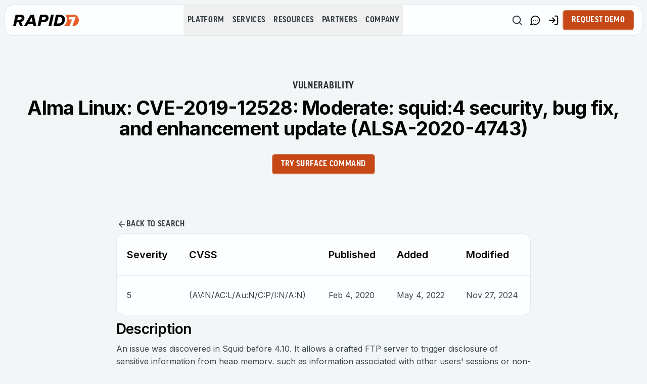

--- FILE ---
content_type: text/html; charset=utf-8
request_url: https://www.rapid7.com/db/vulnerabilities/alma_linux-cve-2019-12528/
body_size: 39976
content:
<!DOCTYPE html><html lang="en"><head><meta charSet="utf-8"/><meta name="viewport" content="width=device-width, initial-scale=1"/><link rel="preload" as="image" href="/_next/static/media/rapid7-logo.cd245920.svg"/><link rel="preload" as="image" href="/icons/footer/icon-linkedin.svg"/><link rel="preload" as="image" href="/icons/footer/icon-twitter.svg"/><link rel="preload" as="image" href="/icons/footer/icon-facebook.svg"/><link rel="preload" as="image" href="/icons/footer/icon-instagram.svg"/><link rel="preload" as="image" href="/icons/footer/icon-bluesky.svg"/><link rel="stylesheet" href="/_next/static/css/7b9504ba506ac4ed.css" data-precedence="next"/><link rel="stylesheet" href="/_next/static/css/c5605da7a886d9dd.css" data-precedence="next"/><link rel="stylesheet" href="/_next/static/css/6f7ecbbaea98268c.css" data-precedence="next"/><link rel="preload" as="script" fetchPriority="low" href="/_next/static/chunks/webpack-da494dd50ad6a52a.js"/><script src="/_next/static/chunks/4bd1b696-100b9d70ed4e49c1.js" async=""></script><script src="/_next/static/chunks/1255-0f44b1dfcf4aa117.js" async=""></script><script src="/_next/static/chunks/main-app-18a51583cbb6ec1f.js" async=""></script><script src="/_next/static/chunks/339-6419e78f707420a5.js" async=""></script><script src="/_next/static/chunks/6784-550c190c8517518d.js" async=""></script><script src="/_next/static/chunks/3625-af6fba9d3df7d134.js" async=""></script><script src="/_next/static/chunks/app/%5Blocale%5D/layout-53ddcddae107c5d2.js" async=""></script><script src="/_next/static/chunks/79d656d9-dd3ddda556477a4a.js" async=""></script><script src="/_next/static/chunks/8396-63f97d200c7d7978.js" async=""></script><script src="/_next/static/chunks/8087-e0b0658b9f6d7ebc.js" async=""></script><script src="/_next/static/chunks/1148-08bcbdf4cf6f80b5.js" async=""></script><script src="/_next/static/chunks/7072-2de4ebdffd52b1f8.js" async=""></script><script src="/_next/static/chunks/8921-638216ab89e6b860.js" async=""></script><script src="/_next/static/chunks/app/%5Blocale%5D/db/vulnerabilities/%5B...slug%5D/page-81883ab63b515bed.js" async=""></script><script src="/_next/static/chunks/bd904a5c-9d5024fe9cbc8e83.js" async=""></script><script src="/_next/static/chunks/b536a0f1-87b0cc7e559c0a79.js" async=""></script><script src="/_next/static/chunks/7ce798d6-42f23649e6ddf9e2.js" async=""></script><script src="/_next/static/chunks/9937-07c00f9428f87c1d.js" async=""></script><script src="/_next/static/chunks/5983-d138daaae1b4aa5b.js" async=""></script><script src="/_next/static/chunks/1743-baf2ad8b2097b3ab.js" async=""></script><script src="/_next/static/chunks/app/%5Blocale%5D/page-b71e7256a74464cd.js" async=""></script><script src="/_next/static/chunks/app/%5Blocale%5D/not-found-b5f8800577895b45.js" async=""></script><link rel="preload" href="https://www.googletagmanager.com/gtm.js?id=GTM-WBTPTVC" as="script"/><link rel="preload" href="https://information.rapid7.com/js/forms2/js/forms2.min.js" as="script"/><meta name="next-size-adjust" content=""/><link rel="preconnect" href="https://use.typekit.net" crossorigin="anonymous"/><link rel="preconnect" href="https://p.typekit.net" crossorigin="anonymous"/><link rel="preload" as="style" href="https://use.typekit.net/vhy4sic.css" crossorigin="anonymous"/><link rel="preconnect" href="https://dev.visualwebsiteoptimizer.com"/><title>Rapid7 Vulnerability Database</title><meta name="description" content="Rapid7&#x27;s VulnDB is curated repository of vetted computer software exploits and exploitable vulnerabilities."/><meta name="application-name" content="Rapid7"/><link rel="author" href="https://www.rapid7.com"/><meta name="author" content="Rapid7"/><meta name="generator" content="Next.js"/><meta name="keywords" content="cybersecurity company,managed detection and response,exposure management,managed security solutions,vulnerability management,exposure assessment platform"/><meta name="publisher" content="Rapid7"/><meta name="robots" content="index, follow"/><meta name="category" content="Technology"/><meta name="classification" content="Cybersecurity"/><link rel="canonical" href="https://www.rapid7.com/db/vulnerabilities/alma_linux-cve-2019-12528/"/><link rel="alternate" type="application/rss+xml" title="RSS Feed" href="https://www.rapid7.com/rss.xml"/><meta property="og:title" content="Rapid7"/><meta property="og:description" content="Rapid7&#x27;s VulnDB is curated repository of vetted computer software exploits and exploitable vulnerabilities."/><meta property="og:url" content="https://www.rapid7.com/db/vulnerabilities/alma_linux-cve-2019-12528/"/><meta property="og:site_name" content="Rapid7"/><meta property="og:locale" content="en_US"/><meta property="og:image" content="https://www.rapid7.com/rapid7-social-card.jpg"/><meta property="og:type" content="website"/><meta name="twitter:card" content="summary_large_image"/><meta name="twitter:site" content="@rapid7"/><meta name="twitter:creator" content="@rapid7"/><meta name="twitter:title" content="Rapid7"/><meta name="twitter:description" content="Default description for Twitter sharing."/><meta name="twitter:image" content="https://www.rapid7.com/rapid7-social-card.jpg"/><link rel="alternate" hreflang="en" href="https://www.rapid7.com/db/vulnerabilities/alma_linux-cve-2019-12528/"/><link rel="stylesheet" href="https://use.typekit.net/vhy4sic.css" crossorigin="anonymous"/><script type="text/javascript" id="vwoCode">window._vwo_code||(function(){var account_id=1104608,version=2.1,settings_tolerance=2000,hide_element='body',hide_element_style='opacity:0 !important;filter:alpha(opacity=0) !important;background:none !important',f=false,w=window,d=document,v=d.querySelector('#vwoCode'),cK='_vwo_'+account_id+'_settings',cc={};try{var c=JSON.parse(localStorage.getItem('_vwo_'+account_id+'_config'));cc=c&&typeof c==='object'?c:{}}catch(e){}var stT=cc.stT==='session'?w.sessionStorage:w.localStorage;code={nonce:v&&v.nonce,use_existing_jquery:function(){return typeof use_existing_jquery!=='undefined'?use_existing_jquery:undefined},library_tolerance:function(){return typeof library_tolerance!=='undefined'?library_tolerance:undefined},settings_tolerance:function(){return cc.sT||settings_tolerance},hide_element_style:function(){return'{'+(cc.hES||hide_element_style)+'}'},hide_element:function(){if(performance.getEntriesByName('first-contentful-paint')[0]){return''}return typeof cc.hE==='string'?cc.hE:hide_element},getVersion:function(){return version},finish:function(e){if(!f){f=true;var t=d.getElementById('_vis_opt_path_hides');if(t)t.parentNode.removeChild(t);if(e)(new Image).src='https://dev.visualwebsiteoptimizer.com/ee.gif?a='+account_id+e}},finished:function(){return f},addScript:function(e){var t=d.createElement('script');t.type='text/javascript';if(e.src){t.src=e.src}else{t.text=e.text}v&&t.setAttribute('nonce',v.nonce);d.getElementsByTagName('head')[0].appendChild(t)},load:function(e,t){var n=this.getSettings(),i=d.createElement('script'),r=this;t=t||{};if(n){i.textContent=n;d.getElementsByTagName('head')[0].appendChild(i);if(!w.VWO||VWO.caE){stT.removeItem(cK);r.load(e)}}else{var o=new XMLHttpRequest;o.open('GET',e,true);o.withCredentials=!t.dSC;o.responseType=t.responseType||'text';o.onload=function(){if(t.onloadCb){return t.onloadCb(o,e)}if(o.status===200||o.status===304){w._vwo_code.addScript({text:o.responseText})}else{w._vwo_code.finish('&e=loading_failure:'+e)}};o.onerror=function(){if(t.onerrorCb){return t.onerrorCb(e)}w._vwo_code.finish('&e=loading_failure:'+e)};o.send()}},getSettings:function(){try{var e=stT.getItem(cK);if(!e){return}e=JSON.parse(e);if(Date.now()>e.e){stT.removeItem(cK);return}return e.s}catch(e){return}},init:function(){if(d.URL.indexOf('__vwo_disable__')>-1)return;var e=this.settings_tolerance();w._vwo_settings_timer=setTimeout(function(){w._vwo_code.finish();stT.removeItem(cK)},e);var t;if(this.hide_element()!=='body'){t=d.createElement('style');var n=this.hide_element(),i=n?n+this.hide_element_style():'',r=d.getElementsByTagName('head')[0];t.setAttribute('id','_vis_opt_path_hides');v&&t.setAttribute('nonce',v.nonce);t.setAttribute('type','text/css');if(t.styleSheet)t.styleSheet.cssText=i;else t.appendChild(d.createTextNode(i));r.appendChild(t)}else{t=d.getElementsByTagName('head')[0];var i=d.createElement('div');i.style.cssText='z-index:2147483647!important;position:fixed!important;left:0!important;top:0!important;width:100%!important;height:100%!important;background:white!important;';i.setAttribute('id','_vis_opt_path_hides');i.classList.add('_vis_hide_layer');t.parentNode.insertBefore(i,t.nextSibling)}var o=window._vis_opt_url||d.URL,s='https://dev.visualwebsiteoptimizer.com/j.php?a='+account_id+'&u='+encodeURIComponent(o)+'&vn='+version;if(w.location.search.indexOf('_vwo_xhr')!==-1){this.addScript({src:s})}else{this.load(s+'&x=true')}}};w._vwo_code=code;code.init()})();(function(){var i=window;function t(){if(i._vwo_code){var e=t.hidingStyle=document.getElementById('_vis_opt_path_hides')||t.hidingStyle;if(!i._vwo_code.finished()&&!_vwo_code.libExecuted&&(!i.VWO||!VWO.dNR)){if(!document.getElementById('_vis_opt_path_hides')){document.getElementsByTagName('head')[0].appendChild(e)}requestAnimationFrame(t)}}}t()});</script><script src="/_next/static/chunks/polyfills-42372ed130431b0a.js" noModule=""></script></head><body class="__className_b9c7ce antialiased"><div hidden=""><!--$--><!--/$--></div><script>!function(){try{var d=document.documentElement,c=d.classList;c.remove('light','dark');var e=localStorage.getItem('theme');if(e){c.add(e|| '')}else{c.add('light');}if(e==='light'||e==='dark'||!e)d.style.colorScheme=e||'light'}catch(t){}}();</script><script>(self.__next_s=self.__next_s||[]).push([0,{"type":"application/ld+json","children":"{\"@context\":\"https://schema.org\",\"@graph\":[{\"@type\":\"Dataset\",\"@id\":\"https://rapid7.com/db/vulnerabilities/alma_linux-cve-2019-12528/#dataset\",\"url\":\"https://rapid7.com/db/vulnerabilities/alma_linux-cve-2019-12528/\",\"name\":\"Alma Linux: CVE-2019-12528: Moderate: squid:4 security, bug fix, and enhancement update (ALSA-2020-4743)\",\"identifier\":\"CVE-2019-12528\",\"description\":\"An issue was discovered in Squid before 4.10. It allows a crafted FTP server to trigger disclosure of sensitive information from heap memory, such as information associated with other users' sessions or non-Squid processes.\",\"datePublished\":\"2020-02-04T00:00:00.000Z\",\"keywords\":\"CVE, Alma Linux, 2019, 12528, Moderate, alma-upgrade-libecap, alma-upgrade-libecap-devel, Severity 5\",\"measurementTechnique\":[\"CVSSv2: AV:N/AC:L/Au:N/C:P/I:N/A:N\"],\"isPartOf\":{\"@id\":\"https://rapid7.com/#website\"},\"mainEntityOfPage\":\"https://rapid7.com/db/vulnerabilities/alma_linux-cve-2019-12528/\",\"inLanguage\":\"en-US\"}]}","id":"ld-db-vulnerability-item"}])</script><div class="flex h-full flex-1 flex-col"><div class="fixed top-0 z-30 w-full flex-col transition-transform duration-300 ease-out translate-y-0"><header class="mx-auto w-full max-w-[1440px] px-[10px] pt-[10px] lg:block hidden" data-testid="main-desktop-header-navigation"><div class="relative h-[60px] w-full bg-white flex items-center justify-between gap-[5px] px-4 xl:gap-[30px] ring-1 ring-gray-platinum" style="border-radius:16px"><a class="flex h-full flex-shrink-0 items-center justify-center hover:opacity-80" data-gtm-location="menu" data-gtm-cta="rapid7-logo" target="_self" rel="noopener" href="/"><img alt="Rapid7" draggable="false" width="130" height="22" decoding="async" data-nimg="1" style="color:transparent" src="/_next/static/media/rapid7-logo.cd245920.svg"/></a><nav aria-label="Main" data-orientation="horizontal" dir="ltr" class="flex h-full flex-1 items-center justify-center"><div class="relative flex"><div style="position:relative"><ul data-orientation="horizontal" class="m-0 flex h-[60px] w-fit items-center justify-center" dir="ltr"><li data-testid="header-menu-item-Platform" class="flex h-full items-center justify-center"><button id="radix-_R_2j5dlfiv5ubskivb_-trigger-Platform" data-state="closed" aria-expanded="false" aria-controls="radix-_R_2j5dlfiv5ubskivb_-content-Platform" class="font-medium text-gray-charcoal hover:font-bold hover:text-black-rich font-goodProNarrow text-base uppercase leading-[19.2px] tracking-[0.64px] h-full px-2 py-[10px] no-underline 2xl:px-4 flex items-center justify-center whitespace-nowrap" data-gtm-location="menu" data-gtm-cta="platform" data-radix-collection-item=""><span>Platform</span></button></li><li data-testid="header-menu-item-Services" class="flex h-full items-center justify-center"><button id="radix-_R_2j5dlfiv5ubskivb_-trigger-Services" data-state="closed" aria-expanded="false" aria-controls="radix-_R_2j5dlfiv5ubskivb_-content-Services" class="font-medium text-gray-charcoal hover:font-bold hover:text-black-rich font-goodProNarrow text-base uppercase leading-[19.2px] tracking-[0.64px] h-full px-2 py-[10px] no-underline 2xl:px-4 flex items-center justify-center whitespace-nowrap" data-gtm-location="menu" data-gtm-cta="services" data-radix-collection-item=""><span>Services</span></button></li><li data-testid="header-menu-item-Resources" class="flex h-full items-center justify-center"><button id="radix-_R_2j5dlfiv5ubskivb_-trigger-Resources" data-state="closed" aria-expanded="false" aria-controls="radix-_R_2j5dlfiv5ubskivb_-content-Resources" class="font-medium text-gray-charcoal hover:font-bold hover:text-black-rich font-goodProNarrow text-base uppercase leading-[19.2px] tracking-[0.64px] h-full px-2 py-[10px] no-underline 2xl:px-4 flex items-center justify-center whitespace-nowrap" data-gtm-location="menu" data-gtm-cta="resources" data-radix-collection-item=""><span>Resources</span></button></li><li data-testid="header-menu-item-Partners" class="flex h-full items-center justify-center"><button id="radix-_R_2j5dlfiv5ubskivb_-trigger-Partners" data-state="closed" aria-expanded="false" aria-controls="radix-_R_2j5dlfiv5ubskivb_-content-Partners" class="font-medium text-gray-charcoal hover:font-bold hover:text-black-rich font-goodProNarrow text-base uppercase leading-[19.2px] tracking-[0.64px] h-full px-2 py-[10px] no-underline 2xl:px-4 flex items-center justify-center whitespace-nowrap" data-gtm-location="menu" data-gtm-cta="partners" data-radix-collection-item=""><span>Partners</span></button></li><li data-testid="header-menu-item-Company" class="flex h-full items-center justify-center"><button id="radix-_R_2j5dlfiv5ubskivb_-trigger-Company" data-state="closed" aria-expanded="false" aria-controls="radix-_R_2j5dlfiv5ubskivb_-content-Company" class="font-medium text-gray-charcoal hover:font-bold hover:text-black-rich font-goodProNarrow text-base uppercase leading-[19.2px] tracking-[0.64px] h-full px-2 py-[10px] no-underline 2xl:px-4 flex items-center justify-center whitespace-nowrap" data-gtm-location="menu" data-gtm-cta="company" data-radix-collection-item=""><span>Company</span></button></li><li class="absolute list-none bg-black-rich transition-all duration-500 ease-in-out" style="left:0;bottom:0;width:0;height:0"></li></ul></div></div></nav><nav class="flex items-center gap-[4px] xl:gap-[6px]"><button data-component="button" data-gtm-attribute="functional" class="inline-flex items-center justify-center whitespace-nowrap rounded-md text-sm font-medium transition duration-500 ease-out border-[1.5px] disabled:cursor-not-allowed disabled:opacity-50 focus-visible:outline-none focus-visible:ring-2 focus-visible:ring-gray-cadet bg-transparent border-gray-cadet text-gray-slate hover:border-gray-charcoal hover:text-black-rich focus-visible:border-gray-slate focus-visible:bg-gray-transparent-medium focus-visible:text-black-rich py-2 h-9 border-none !py-[4px] px-[7px] hover:bg-white-flash" data-testid="header-navigation-search-button" type="button" aria-label="Search" aria-haspopup="dialog" aria-expanded="false" aria-controls="radix-_R_nj5dlfiv5ubskivb_" data-state="closed"><svg xmlns="http://www.w3.org/2000/svg" width="24" height="24" viewBox="0 0 24 24" fill="none" stroke="currentColor" stroke-width="2" stroke-linecap="round" stroke-linejoin="round" class="lucide lucide-search h-[22px] w-[22px]"><circle cx="11" cy="11" r="8"></circle><path d="m21 21-4.3-4.3"></path></svg></button><span style="position:absolute;border:0;width:1px;height:1px;padding:0;margin:-1px;overflow:hidden;clip:rect(0, 0, 0, 0);white-space:nowrap;word-wrap:normal"><h2 id="radix-_R_nj5dlfiv5ubskivbH1_"></h2></span><a class="rounded-md p-[7px] hover:bg-white-flash focus-visible:ring-gray-cadet" data-testid="header-navigation-contact-button" aria-label="Link to contact page" data-gtm-location="menu" data-gtm-cta="contact-us" target="_self" rel="noopener" href="/contact/"><svg xmlns="http://www.w3.org/2000/svg" width="24" height="24" viewBox="0 0 24 24" fill="none" stroke="currentColor" stroke-width="2" stroke-linecap="round" stroke-linejoin="round" class="lucide lucide-message-circle-more h-[22px] w-[22px]" aria-hidden="true" focusable="false"><path d="M7.9 20A9 9 0 1 0 4 16.1L2 22Z"></path><path d="M8 12h.01"></path><path d="M12 12h.01"></path><path d="M16 12h.01"></path></svg></a><a target="_blank" rel="noopener noreferrer" class="rounded-md p-[7px] hover:bg-white-flash focus-visible:ring-gray-cadet" data-testid="header-navigation-login-button" aria-label="Customer Sign-in" data-gtm-location="menu" data-gtm-cta="customer-sign-in" href="https://insight.rapid7.com/saml/SSO"><svg xmlns="http://www.w3.org/2000/svg" width="24" height="24" viewBox="0 0 24 24" fill="none" stroke="currentColor" stroke-width="2" stroke-linecap="round" stroke-linejoin="round" class="lucide lucide-log-in h-[22px] w-[22px]" aria-hidden="true" focusable="false"><path d="M15 3h4a2 2 0 0 1 2 2v14a2 2 0 0 1-2 2h-4"></path><polyline points="10 17 15 12 10 7"></polyline><line x1="15" x2="3" y1="12" y2="12"></line></svg></a><a class="inline-flex items-center justify-center whitespace-nowrap rounded-md text-sm font-medium transition duration-500 ease-out border-solid border-[1.5px] disabled:cursor-not-allowed disabled:opacity-50 text-white focus-visible:outline-none focus-visible:ring-2 focus-visible:ring-gray-cadet border-white/20 bg-primary !text-white&quot;, hover:!text-white hover:bg-[#B33400] focus-visible:border-[1.5px] focus-visible:border-primary-sinopia focus-visible:bg-[#B33400] h-10 cta px-4 py-2 uppercase no-underline px-4 py-2 no-underline" data-component="button" data-gtm-attribute="functional" data-testid="header-cta-request-demo_cta_button_0" data-gtm-location="menu" data-gtm-cta="request-demo" target="_self" rel="noopener" href="/request-demo/">Request Demo</a></nav></div></header></div><div class="flex flex-1 flex-col" style="opacity:1"><main class="flex h-full flex-1 flex-col"><section class="flex flex-col items-center px-5 py-[50px] sm:py-20 gap-[30px] md:gap-[50px] mx-auto w-full max-w-7xl db"><div><div class="pb-[30px] pt-0 text-center md:pt-[58px]" data-testid="vb-db-item-page-hero"><div class="space-y-3"><p class="eyebrow uppercase sm:w-full text-gray-slate mt-[22px] text-left lg:text-center">vulnerability</p><h1 class="font-inter w-full text-left lg:text-center text-black-rich text-[34px] md:text-[38px] font-bold leading-[2.6125rem] tracking-[-0.0475rem]">Alma Linux: CVE-2019-12528: Moderate: squid:4 security, bug fix, and enhancement update (ALSA-2020-4743)</h1></div></div><div class="flex text-left lg:justify-center"><a class="inline-flex items-center justify-center whitespace-nowrap rounded-md text-sm font-medium transition duration-500 ease-out border-solid border-[1.5px] disabled:cursor-not-allowed disabled:opacity-50 text-white focus-visible:outline-none focus-visible:ring-2 focus-visible:ring-gray-cadet border-white/20 bg-primary !text-white&quot;, hover:!text-white hover:bg-[#B33400] focus-visible:border-[1.5px] focus-visible:border-primary-sinopia focus-visible:bg-[#B33400] h-10 cta px-4 py-2 uppercase no-underline px-4 py-2 no-underline" data-component="button" data-gtm-attribute="functional" data-testid="db-hero-section_cta_button_0" data-gtm-location="VBD-hero" data-gtm-cta="try-surface-command" target="_self" rel="noopener" href="/products/command/attack-surface-management-asm/">Try Surface Command</a></div></div></section><section class="flex flex-col items-center px-5 py-[50px] sm:py-20 gap-[30px] md:gap-[50px] mx-auto w-full max-w-[860px] !gap-5 !pb-0 !pt-0" data-testid="vb-db-item-page-content"><div class="group flex w-fit self-start"><a data-testid="db-back-button_cta_default_link_0" class="mt-0 inline-flex items-center border-[1.5px] border-transparent cta gap-2 rounded-md pb-2 pt-2 text-gray-charcoal transition-all duration-500 ease-in-out leading-inherit uppercase no-underline group-hover:border-solid group-hover:border-gray-silver-sand group-hover:!pr-4 group-hover:!pl-4 group-hover:text-black-rich group-hover:hover:border-solid group-hover:hover:border-gray-pastel group-hover:hover:!pr-4 group-hover:hover:!pl-4 group-hover:hover:text-black-rich group-focus-visible:outline-none group-focus-visible:outline-offset-[0] group-focus-visible:border-solid group-focus-visible:!pr-4 group-focus-visible:border-[1.5px] group-focus-visible:border-gray-pastel focus-visible:outline-none focus-visible:outline-offset-0 focus-visible:border-[1.5px] focus-visible:border-solid focus-visible:border-gray-pastel focus-visible:!pl-4 focus-visible:!pr-4 group-focus-within:border-[1.5px] group-focus-within:border-solid group-focus-within:border-gray-pastel group-focus-within:!pl-4 group-focus-within:!pr-4 pl-0 hover:pl-4" data-gtm-location="content" data-gtm-cta="back-to-search" target="_self" rel="noopener" href="/db/"><span class="flex items-center gap-x-[8px] leading-[normal]"><svg xmlns="http://www.w3.org/2000/svg" width="18" height="18" viewBox="0 0 24 24" fill="none" stroke="currentColor" stroke-width="2" stroke-linecap="round" stroke-linejoin="round" class="lucide lucide-arrow-left" aria-hidden="true" focusable="false"><path d="m12 19-7-7 7-7"></path><path d="M19 12H5"></path></svg>Back to search</span></a></div><div class="flex flex-col gap-[20px] [width:inherit]"><div class="overflow-x-auto rounded-[16px] border bg-white"><table class="hidden w-full lg:inline-table"><thead><tr><th class="px-5 py-[26px] text-left text-[20px] font-semibold">Severity</th><th class="px-5 py-[26px] text-left text-[20px] font-semibold">CVSS</th><th class="px-5 py-[26px] text-left text-[20px] font-semibold">Published</th><th class="px-5 py-[26px] text-left text-[20px] font-semibold">Added</th><th class="px-5 py-[26px] text-left text-[20px] font-semibold">Modified</th></tr></thead><tbody><tr class="border-t"><td class="px-5 py-[26px] text-[16px] font-normal leading-[160%] text-gray-charcoal">5</td><td class="px-5 py-[26px] text-[16px] font-normal leading-[160%] text-gray-charcoal">(AV:N/AC:L/Au:N/C:P/I:N/A:N)</td><td class="px-5 py-[26px] text-[16px] font-normal leading-[160%] text-gray-charcoal">Feb 4, 2020</td><td class="px-5 py-[26px] text-[16px] font-normal leading-[160%] text-gray-charcoal">May 4, 2022</td><td class="px-5 py-[26px] text-[16px] font-normal leading-[160%] text-gray-charcoal">Nov 27, 2024</td></tr></tbody></table><div class="block rounded-lg bg-gray-50 px-6 py-6 lg:hidden"><div class="border-b py-3 last:border-b-0"><div class="text-[20px] font-semibold leading-[normal] text-black-rich">Severity</div><div class="mt-1 text-[16px] text-gray-charcoal">5</div></div><div class="border-b py-3 last:border-b-0"><div class="text-[20px] font-semibold leading-[normal] text-black-rich">CVSS</div><div class="mt-1 text-[16px] text-gray-charcoal">(AV:N/AC:L/Au:N/C:P/I:N/A:N)</div></div><div class="border-b py-3 last:border-b-0"><div class="text-[20px] font-semibold leading-[normal] text-black-rich">Published</div><div class="mt-1 text-[16px] text-gray-charcoal">Feb 4, 2020</div></div><div class="border-b py-3 last:border-b-0"><div class="text-[20px] font-semibold leading-[normal] text-black-rich">Added</div><div class="mt-1 text-[16px] text-gray-charcoal">May 4, 2022</div></div><div class="border-b py-3 last:border-b-0"><div class="text-[20px] font-semibold leading-[normal] text-black-rich">Modified</div><div class="mt-1 text-[16px] text-gray-charcoal">Nov 27, 2024</div></div></div></div><div class="mt-[12px] space-y-[12px]"><h2 class="text-[28px] font-semibold leading-[110%]">Description</h2><div class="w-full max-w-full overflow-x-auto text-gray-charcoal">    <p>An issue was discovered in Squid before 4.10. It allows a crafted FTP server to trigger disclosure of sensitive information from heap memory, such as information associated with other users&#x27; sessions or non-Squid processes.</p></div></div><div class="mt-[12px] space-y-[12px]"><h2 class="text-[28px] font-semibold leading-[110%]">Solutions</h2><div class="space-x-4"><span class="inline-block rounded-md bg-muted text-gray-charcoal">alma-upgrade-libecap</span><span class="inline-block rounded-md bg-muted text-gray-charcoal">alma-upgrade-libecap-devel</span></div></div><div class="mt-[12px] space-y-[12px]"><h2 class="text-[28px] font-semibold leading-[110%]">References</h2><ul class="m-0 inline-block space-y-2 md:ml-6"><li class="list-none text-sm text-gray-charcoal md:list-disc"><a class="flex items-center gap-1 max-w-full break-words text-gray-charcoal underline underline-offset-auto hover:text-black-rich hover:decoration-primary-sinopia focus:text-black-rich focus:outline-dashed focus:outline-[2px] focus:outline-offset-2 focus:outline-primary-sinopia visited:text-primary-sinopia" target="_blank" rel="noopener noreferrer" href="https://www.cve.org/CVERecord?id=CVE-2019-12528"><span class="break-all">CVE-2019-12528</span><svg xmlns="http://www.w3.org/2000/svg" width="24" height="24" viewBox="0 0 24 24" fill="none" stroke="currentColor" stroke-width="2" stroke-linecap="round" stroke-linejoin="round" class="lucide lucide-external-link hidden h-4 w-4 flex-shrink-0 md:block" aria-hidden="true"><path d="M15 3h6v6"></path><path d="M10 14 21 3"></path><path d="M18 13v6a2 2 0 0 1-2 2H5a2 2 0 0 1-2-2V8a2 2 0 0 1 2-2h6"></path></svg></a></li><li class="list-none text-sm text-gray-charcoal md:list-disc"><a class="flex items-center gap-1 max-w-full break-words text-gray-charcoal underline underline-offset-auto hover:text-black-rich hover:decoration-primary-sinopia focus:text-black-rich focus:outline-dashed focus:outline-[2px] focus:outline-offset-2 focus:outline-primary-sinopia visited:text-primary-sinopia" target="_blank" rel="noopener noreferrer" href="https://attackerkb.com/topics/CVE-2019-12528"><span class="break-all">https://attackerkb.com/topics/CVE-2019-12528</span><svg xmlns="http://www.w3.org/2000/svg" width="24" height="24" viewBox="0 0 24 24" fill="none" stroke="currentColor" stroke-width="2" stroke-linecap="round" stroke-linejoin="round" class="lucide lucide-external-link hidden h-4 w-4 flex-shrink-0 md:block" aria-hidden="true"><path d="M15 3h6v6"></path><path d="M10 14 21 3"></path><path d="M18 13v6a2 2 0 0 1-2 2H5a2 2 0 0 1-2-2V8a2 2 0 0 1 2-2h6"></path></svg></a></li><li class="list-none text-sm text-gray-charcoal md:list-disc"><a class="flex items-center gap-1 max-w-full break-words text-gray-charcoal underline underline-offset-auto hover:text-black-rich hover:decoration-primary-sinopia focus:text-black-rich focus:outline-dashed focus:outline-[2px] focus:outline-offset-2 focus:outline-primary-sinopia visited:text-primary-sinopia" target="_blank" rel="noopener noreferrer" href="https://errata.almalinux.org/8/ALSA-2020-4743.html"><span class="break-all">URL-https://errata.almalinux.org/8/ALSA-2020-4743.html</span><svg xmlns="http://www.w3.org/2000/svg" width="24" height="24" viewBox="0 0 24 24" fill="none" stroke="currentColor" stroke-width="2" stroke-linecap="round" stroke-linejoin="round" class="lucide lucide-external-link hidden h-4 w-4 flex-shrink-0 md:block" aria-hidden="true"><path d="M15 3h6v6"></path><path d="M10 14 21 3"></path><path d="M18 13v6a2 2 0 0 1-2 2H5a2 2 0 0 1-2-2V8a2 2 0 0 1 2-2h6"></path></svg></a></li></ul></div></div></section><div class="flex flex-col items-center py-[50px] sm:py-20 gap-[30px] md:gap-[50px] w-full px-0"><section id="" class="flex flex-col items-center px-5 gap-[30px] md:gap-[50px] mx-auto w-full max-w-7xl last:pb-[50px] last:md:pb-[5rem]" data-component="cta-promo-widget" data-component-title="cta-promo-widget-explore-exposure-command"><div data-testid="cta-promo-widget-section" class="w-full"><div class="w-full overflow-hidden rounded-[16px]" style="background-color:#000000"><div class="flex h-full flex-col sm:flex-row"><div class="relative w-full text-white sm:min-w-0 sm:flex-shrink sm:max-w-[320px] md:max-w-[400px]"><div style="background-image:url(/banner-exposure-command-min.webp?quality=1&amp;blur=5&amp;auto=webp);background-size:cover;background-repeat:no-repeat" class="overflow-hidden h-full rounded-lg md:rounded-2xl"><img alt="Title" data-testid="image-media-widget-Image" draggable="false" loading="lazy" width="0" height="0" decoding="async" data-nimg="1" class="rounded-lg md:rounded-2xl h-full w-full object-cover object-left" style="color:transparent;width:100%;object-position:left;object-fit:cover" src="/banner-exposure-command-min.webp?auto=avif"/></div><div class="absolute inset-0 pointer-events-none sm:hidden bg-[linear-gradient(0deg,rgba(0,0,0,1)_0%,rgba(0,0,0,.8)_20%,rgba(0,0,0,0)_50%)]"></div><div class="absolute inset-0 pointer-events-none hidden sm:block bg-[linear-gradient(90deg,rgba(0,0,0,0)_50%,rgba(0,0,0,0.8)_90%,rgba(0,0,0,1)_100%)]"></div></div><div class="flex flex-1 text-white px-[30px] py-[30px] sm:py-[30px] md:py-[40px] lg:py-[60px] pt-0 sm:pl-0 sm:pt-[30px] md:pt-[40px]"><div data-testid="cta-promo-header" class="flex flex-col gap-[30px] text-left"><div class="flex flex-col gap-[12px]"><div class="font-goodProNarrow uppercase text-white text-xs md:text-sm">NEW</div><h3 data-testid="cta-promo-title" class="text-white">Explore Exposure Command</h3><div class="flex flex-col [&amp;_*+h2]:mt-[50px] [&amp;_h2]:mb-[18px] [&amp;_*+h3]:mt-[20px] [&amp;_h3]:mb-[12px] [&amp;_*+h4]:mt-[20px] [&amp;_h4]:mb-[12px] [&amp;_*+h5]:mt-[20px] [&amp;_h5]:mb-[12px] [&amp;_p:not(:last-child)]:mb-[12px] [&amp;_blockquote]:mt-[20px] [&amp;_blockquote]:mb-[20px] [&amp;_blockquote]:pt-[6px] [&amp;_blockquote]:pb-[6px] [&amp;_blockquote]:pl-[18px] [&amp;_blockquote]:text-[32px] [&amp;_blockquote]:border-l-[4px] [&amp;_blockquote]:border-[#D7D5D3] [&amp;_blockquote]:font-medium [&amp;_blockquote]:leading-[120%] [&amp;_pre]:my-[20px] [&amp;_pre&gt;code]:block [&amp;_pre&gt;code]:p-[16px] [&amp;_pre&gt;code]:rounded-[10px] [&amp;_pre&gt;code]:bg-code-block [&amp;_pre&gt;code]:text-code-block [&amp;_pre&gt;code]:overflow-x-auto hover:[&amp;_a]:text-black-rich hover:[&amp;_a]:decoration-primary-sinopia focus:[&amp;_a]:text-black-rich focus:[&amp;_a]:outline-dashed focus:[&amp;_a]:outline-[2px] focus:[&amp;_a]:outline-primary-sinopia visited:[&amp;_a]:text-primary-sinopia [&amp;_p]:text-white [&amp;_a]:text-white [&amp;_blockquote]:text-white text-white" data-testid="cta-promo-description"><p>Confidently identify and prioritize exposures from endpoint to cloud with full attack surface visibility and threat-aware risk context.</p></div></div><div class="flex justify-start"><div data-testid="widget-cta" class="flex items-center gap-[20px]"><div class="group"><a class="inline-flex items-center justify-center whitespace-nowrap rounded-md text-sm font-medium transition duration-500 ease-out border-solid border-[1.5px] disabled:cursor-not-allowed disabled:opacity-50 text-white focus-visible:outline-none focus-visible:ring-2 focus-visible:ring-gray-cadet bg-brand-navy border-transparent !text-white hover:opacity-90 h-10 cta px-4 py-2 uppercase no-underline px-4 py-2 no-underline" data-component="button" data-gtm-attribute="functional" data-testid="cta-promo_cta_button_0" data-gtm-location="content" data-gtm-cta="try-it-today" target="_self" rel="noopener" href="/products/command/exposure-management/">Try it today</a></div></div></div></div></div></div></div></div></section></div></main></div><div role="region" aria-label="Notifications (F8)" tabindex="-1" style="pointer-events:none"><ol tabindex="-1" class="fixed top-0 z-[100] flex max-h-screen w-full flex-col-reverse p-4 sm:bottom-0 sm:right-0 sm:top-auto sm:flex-col md:max-w-[420px]"></ol></div><footer class="z-[10] bg-gradient-to-b from-black-rich to-gray-slate px-[34px] py-[50px] xl:px-0 xl:py-[60px]" data-testid="footer" data-component="footer"><div class="mx-auto max-w-7xl lg:px-5"><div class="grid grid-cols-1 gap-[60px] md:grid-cols-2 md:gap-10 lg:grid-cols-5"><div data-testid="footer-command-platform-block" data-component="footer-contact-block"><div><a class="flex items-center gap-1" data-gtm-location="footer" data-gtm-cta="rapid7-logo" target="_blank" rel="noopener noreferrer" href="https://www.rapid7.com/"><img alt="Rapid7" data-testid="footer-company-logo" loading="lazy" width="130" height="22" decoding="async" data-nimg="1" style="color:transparent" src="https://www.rapid7.com/cdn/assets/blt3da7d9f2fa8a488c/6724caccac1d71e009a67c69/Rapid7_logo.svg"/></a><div></div></div><div><h3 class="mb-3 mt-[30px] font-goodProNarrow text-base font-bold uppercase text-gray-silver-sand">Get Started</h3><div></div></div><div><a class="text-base text-white no-underline hover:underline" target="_self" data-testid="footer-command-platform-item-link-2" data-gtm-location="footer" data-gtm-cta="get-started-command-platform" rel="noopener" href="/platform/">Command Platform</a><div></div></div><div><a class="text-base text-white no-underline hover:underline" target="_self" data-testid="footer-command-platform-item-link-3" data-gtm-location="footer" data-gtm-cta="get-started-exposure-management" rel="noopener" href="/products/command/exposure-management/">Exposure Management</a><div></div></div><div><a class="text-base text-white no-underline hover:underline" target="_self" data-testid="footer-command-platform-item-link-4" data-gtm-location="footer" data-gtm-cta="get-started-mdr-services" rel="noopener" href="/services/managed-detection-and-response-mdr/">MDR Services</a><div></div></div><div><h3 class="mb-3 mt-[30px] font-goodProNarrow text-base font-bold uppercase text-gray-silver-sand">Take Action</h3><div></div></div><div><a class="text-base text-white no-underline hover:underline" target="_self" data-testid="footer-command-platform-item-link-6" data-gtm-location="footer" data-gtm-cta="take-action-start-a-free-trial" rel="noopener" href="/products/command/attack-surface-management-asm/trial/">Start a Free Trial</a><div></div></div><div><a class="text-base text-white no-underline hover:underline" target="_self" data-testid="footer-command-platform-item-link-7" data-gtm-location="footer" data-gtm-cta="take-action-take-a-product-tour" rel="noopener" href="/product-tours/">Take a Product Tour</a><div></div></div><div><a class="text-base text-white no-underline hover:underline" target="_self" data-testid="footer-command-platform-item-link-8" data-gtm-location="footer" data-gtm-cta="take-action-get-breach-support" rel="noopener" href="/services/incident-response/">Get Breach Support</a><div></div></div><div><a class="text-base text-white no-underline hover:underline" target="_self" data-testid="footer-command-platform-item-link-9" data-gtm-location="footer" data-gtm-cta="take-action-contact-sales" rel="noopener" href="/contact/">Contact Sales</a><div></div></div></div><div data-testid="footer-standard-block" data-component="footer-solutions-block" class="flex flex-col gap-3"><div><h3 class="font-goodProNarrow text-base font-bold uppercase text-gray-silver-sand">Company</h3></div><div><ul class="m-0 list-none"><li><a target="_self" class="text-base text-white no-underline hover:underline" data-testid="footer-standard-block-item-link-1" data-gtm-location="footer" data-gtm-cta="company-about-us" rel="noopener" href="/about/">About Us</a></li></ul></div><div><ul class="m-0 list-none"><li><a target="_self" class="text-base text-white no-underline hover:underline" data-testid="footer-standard-block-item-link-2" data-gtm-location="footer" data-gtm-cta="company-leadership" rel="noopener" href="/about/leadership/">Leadership</a></li></ul></div><div><ul class="m-0 list-none"><li><a target="_self" class="text-base text-white no-underline hover:underline" data-testid="footer-standard-block-item-link-3" data-gtm-location="footer" data-gtm-cta="company-newsroom" rel="noopener" href="/about/news/">Newsroom</a></li></ul></div><div><ul class="m-0 list-none"><li><a target="_self" class="text-base text-white no-underline hover:underline" data-testid="footer-standard-block-item-link-4" data-gtm-location="footer" data-gtm-cta="company-our-customers" rel="noopener" href="/customers/">Our Customers</a></li></ul></div><div><ul class="m-0 list-none"><li><a target="_self" class="text-base text-white no-underline hover:underline" data-testid="footer-standard-block-item-link-5" data-gtm-location="footer" data-gtm-cta="company-partner-programs" rel="noopener" href="/partners/">Partner Programs</a></li></ul></div><div><ul class="m-0 list-none"><li><a target="_blank" class="text-base text-white no-underline hover:underline" data-testid="footer-standard-block-item-link-6" data-gtm-location="footer" data-gtm-cta="company-investors" rel="noopener noreferrer" href="https://investors.rapid7.com/">Investors</a></li></ul></div><div><ul class="m-0 list-none"><li><a target="_blank" class="text-base text-white no-underline hover:underline" data-testid="footer-standard-block-item-link-7" data-gtm-location="footer" data-gtm-cta="company-careers" rel="noopener noreferrer" href="https://careers.rapid7.com/">Careers</a></li></ul></div></div><div data-testid="footer-standard-block" data-component="footer-solutions-block" class="flex flex-col gap-3"><div><h3 class="font-goodProNarrow text-base font-bold uppercase text-gray-silver-sand">Stay Informed</h3></div><div><ul class="m-0 list-none"><li><a target="_blank" class="text-base text-white no-underline hover:underline" data-testid="footer-standard-block-item-link-1" data-gtm-location="footer" data-gtm-cta="stay-informed-blog" rel="noopener noreferrer" href="https://www.rapid7.com/blog/">Blog</a></li></ul></div><div><ul class="m-0 list-none"><li><a target="_blank" class="text-base text-white no-underline hover:underline" data-testid="footer-standard-block-item-link-2" data-gtm-location="footer" data-gtm-cta="stay-informed-emergent-threat-response" rel="noopener noreferrer" href="https://www.rapid7.com/blog/tag/emergent-threat-response/">Emergent Threat Response</a></li></ul></div><div><ul class="m-0 list-none"><li><a target="_self" class="text-base text-white no-underline hover:underline" data-testid="footer-standard-block-item-link-3" data-gtm-location="footer" data-gtm-cta="stay-informed-webinars-events" rel="noopener" href="/about/events-webcasts/">Webinars &amp; Events</a></li></ul></div><div><ul class="m-0 list-none"><li><a target="_self" class="text-base text-white no-underline hover:underline" data-testid="footer-standard-block-item-link-4" data-gtm-location="footer" data-gtm-cta="stay-informed-rapid7-labs-research" rel="noopener" href="/research/">Rapid7 Labs Research</a></li></ul></div><div><ul class="m-0 list-none"><li><a target="_self" class="text-base text-white no-underline hover:underline" data-testid="footer-standard-block-item-link-5" data-gtm-location="footer" data-gtm-cta="stay-informed-vulnerability-database" rel="noopener" href="/db/">Vulnerability Database</a></li></ul></div><div><ul class="m-0 list-none"><li><a target="_self" class="text-base text-white no-underline hover:underline" data-testid="footer-standard-block-item-link-6" data-gtm-location="footer" data-gtm-cta="stay-informed-security-fundamentals" rel="noopener" href="/fundamentals/">Security Fundamentals</a></li></ul></div></div><div data-testid="footer-standard-block" data-component="footer-solutions-block" class="flex flex-col gap-3"><div><h3 class="font-goodProNarrow text-base font-bold uppercase text-gray-silver-sand">For Customers</h3></div><div><ul class="m-0 list-none"><li><a target="_blank" class="text-base text-white no-underline hover:underline" data-testid="footer-standard-block-item-link-1" data-gtm-location="footer" data-gtm-cta="for-customers-sign-in" rel="noopener noreferrer" href="https://insight.rapid7.com/saml/SSO">Sign In</a></li></ul></div><div><ul class="m-0 list-none"><li><a target="_self" class="text-base text-white no-underline hover:underline" data-testid="footer-standard-block-item-link-2" data-gtm-location="footer" data-gtm-cta="for-customers-support-portal" rel="noopener" href="/for-customers/">Support Portal</a></li></ul></div><div><ul class="m-0 list-none"><li><a target="_blank" class="text-base text-white no-underline hover:underline" data-testid="footer-standard-block-item-link-3" data-gtm-location="footer" data-gtm-cta="for-customers-product-documentation" rel="noopener noreferrer" href="https://docs.rapid7.com/">Product Documentation</a></li></ul></div><div><ul class="m-0 list-none"><li><a target="_blank" class="text-base text-white no-underline hover:underline" data-testid="footer-standard-block-item-link-4" data-gtm-location="footer" data-gtm-cta="for-customers-extension-library" rel="noopener noreferrer" href="https://extensions.rapid7.com/">Extension Library</a></li></ul></div><div><ul class="m-0 list-none"><li><a target="_blank" class="text-base text-white no-underline hover:underline" data-testid="footer-standard-block-item-link-5" data-gtm-location="footer" data-gtm-cta="for-customers-rapid7-academy" rel="noopener noreferrer" href="https://academy.rapid7.com/">Rapid7 Academy</a></li></ul></div><div><ul class="m-0 list-none"><li><a target="_blank" class="text-base text-white no-underline hover:underline" data-testid="footer-standard-block-item-link-6" data-gtm-location="footer" data-gtm-cta="for-customers-customer-escalation-portal" rel="noopener noreferrer" href="https://information.rapid7.com/Customer-Escalation.html">Customer Escalation Portal</a></li></ul></div></div><div class="justify-between md:col-span-2 md:grid md:grid-cols-2 md:gap-[60px] lg:col-span-1 lg:block" data-testid="footer-contact-block" data-component="footer-connect-with-us-block"><div><div><h3 class="mb-3 font-goodProNarrow text-base font-bold uppercase text-gray-silver-sand">Contact Support</h3></div><ul class="m-0 list-none"><li class="mt-3"><a href="tel:+1-866-390-8113" data-testid="footer-connect-with-us-block-item-0" locale="en" class="text-base text-white no-underline hover:underline" data-gtm-location="footer" data-gtm-cta="footer-contact-support-1-866-390-8113">+1-866-390-8113</a></li></ul></div><div><div class="mt-[60px] md:mt-0 lg:mt-[30px]"><h3 class="mb-3 font-goodProNarrow text-base font-bold uppercase text-gray-silver-sand">Follow Us</h3></div><div class="mt-3 flex flex-col gap-[14px]"><a class="flex items-center gap-[6px] text-white no-underline hover:underline" data-gtm-location="footer" data-gtm-cta="footer-follow-us-linkedin" target="_blank" rel="noopener noreferrer" href="https://www.linkedin.com/company/39624"><img alt="LinkedIn icon" data-testid="footer-social-media-logo-0" width="18" height="18" decoding="async" data-nimg="1" style="color:transparent" src="/icons/footer/icon-linkedin.svg"/><div class="text-base leading-[22.4px]">LinkedIn</div></a><a class="flex items-center gap-[6px] text-white no-underline hover:underline" data-gtm-location="footer" data-gtm-cta="footer-follow-us-x-twitter" target="_blank" rel="noopener noreferrer" href="https://twitter.com/Rapid7"><img alt="X (Twitter) icon" data-testid="footer-social-media-logo-1" width="18" height="18" decoding="async" data-nimg="1" style="color:transparent" src="/icons/footer/icon-twitter.svg"/><div class="text-base leading-[22.4px]">X (Twitter)</div></a><a class="flex items-center gap-[6px] text-white no-underline hover:underline" data-gtm-location="footer" data-gtm-cta="footer-follow-us-facebook" target="_blank" rel="noopener noreferrer" href="https://www.facebook.com/rapid7"><img alt="Facebook icon" data-testid="footer-social-media-logo-2" width="18" height="18" decoding="async" data-nimg="1" style="color:transparent" src="/icons/footer/icon-facebook.svg"/><div class="text-base leading-[22.4px]">Facebook</div></a><a class="flex items-center gap-[6px] text-white no-underline hover:underline" data-gtm-location="footer" data-gtm-cta="footer-follow-us-instagram" target="_blank" rel="noopener noreferrer" href="https://www.instagram.com/rapid7/"><img alt="Instagram icon" data-testid="footer-social-media-logo-3" width="18" height="18" decoding="async" data-nimg="1" style="color:transparent" src="/icons/footer/icon-instagram.svg"/><div class="text-base leading-[22.4px]">Instagram</div></a><a class="flex items-center gap-[6px] text-white no-underline hover:underline" data-gtm-location="footer" data-gtm-cta="footer-follow-us-bluesky" target="_blank" rel="noopener noreferrer" href="https://bsky.app/profile/rapid7.com"><img alt="Bluesky icon" data-testid="footer-social-media-logo-4" width="18" height="18" decoding="async" data-nimg="1" style="color:transparent" src="/icons/footer/icon-bluesky.svg"/><div class="text-base leading-[22.4px]">Bluesky</div></a></div></div></div></div><div class="mt-[60px] flex flex-col flex-wrap gap-5 md:flex-row" data-testid="footer-bottom-links-block" data-component="footer-bottom-links-block"><div class="text-xs leading-[16.8px] text-gray-silver-sand no-underline hover:text-white-flash" data-testid="footer-bottom-links-block-rapid7">© Rapid7</div><a class="whitespace-nowrap text-xs leading-[16.8px] text-gray-silver-sand hover:text-white-flash" data-testid="footer-bottom-links-block-item-1" data-gtm-location="footer" data-gtm-cta="footer-bottom-links-legal-terms" target="_self" rel="noopener" href="/legal/">Legal Terms</a><a class="whitespace-nowrap text-xs leading-[16.8px] text-gray-silver-sand hover:text-white-flash" data-testid="footer-bottom-links-block-item-2" data-gtm-location="footer" data-gtm-cta="footer-bottom-links-privacy-policy" target="_self" rel="noopener" href="/privacy-policy/">Privacy Policy</a><a class="whitespace-nowrap text-xs leading-[16.8px] text-gray-silver-sand hover:text-white-flash" data-testid="footer-bottom-links-block-item-3" data-gtm-location="footer" data-gtm-cta="footer-bottom-links-export-notice" target="_self" rel="noopener" href="/export-notice/">Export Notice</a><a class="whitespace-nowrap text-xs leading-[16.8px] text-gray-silver-sand hover:text-white-flash" data-testid="footer-bottom-links-block-item-4" data-gtm-location="footer" data-gtm-cta="footer-bottom-links-trust" target="_self" rel="noopener" href="/trust/">Trust</a><a class="whitespace-nowrap text-xs leading-[16.8px] text-gray-silver-sand hover:text-white-flash" data-testid="footer-bottom-links-block-item-5" data-gtm-location="footer" data-gtm-cta="footer-bottom-links-cookie-list" target="_self" rel="noopener" href="/cookie-list/">Cookie List</a><a class="whitespace-nowrap text-xs leading-[16.8px] text-gray-silver-sand hover:text-white-flash" data-testid="footer-bottom-links-block-item-6" data-gtm-location="footer" data-gtm-cta="footer-bottom-links-accessibility-statement" target="_blank" rel="noopener noreferrer" href="https://www.rapid7.com/legal/website-accessibility-statement/">Accessibility Statement</a><button type="button" id="ot-sdk-btn" aria-label="Cookie Settings" class="ot-sdk-show-settings !whitespace-nowrap text-left no-underline hover:underline lg:text-center" data-gtm-location="footer" data-gtm-cta="footer-bottom-links-cookie-settings"></button></div></div></footer></div><!--$--><!--/$--><script>(self.__next_s=self.__next_s||[]).push(["https://information.rapid7.com/js/forms2/js/forms2.min.js",{}])</script><script src="/_next/static/chunks/webpack-da494dd50ad6a52a.js" id="_R_" async=""></script><script>(self.__next_f=self.__next_f||[]).push([0])</script><script>self.__next_f.push([1,"1:\"$Sreact.fragment\"\n2:I[9766,[],\"\"]\n3:I[98924,[],\"\"]\n6:I[24431,[],\"OutletBoundary\"]\n8:I[15278,[],\"AsyncMetadataOutlet\"]\na:I[24431,[],\"ViewportBoundary\"]\nc:I[24431,[],\"MetadataBoundary\"]\nd:\"$Sreact.suspense\"\nf:I[57150,[],\"\"]\n14:I[48149,[\"339\",\"static/chunks/339-6419e78f707420a5.js\",\"6784\",\"static/chunks/6784-550c190c8517518d.js\",\"3625\",\"static/chunks/3625-af6fba9d3df7d134.js\",\"8450\",\"static/chunks/app/%5Blocale%5D/layout-53ddcddae107c5d2.js\"],\"TrackEvent\"]\n15:I[98202,[\"339\",\"static/chunks/339-6419e78f707420a5.js\",\"6784\",\"static/chunks/6784-550c190c8517518d.js\",\"3625\",\"static/chunks/3625-af6fba9d3df7d134.js\",\"8450\",\"static/chunks/app/%5Blocale%5D/layout-53ddcddae107c5d2.js\"],\"GoogleTagManager\"]\n16:I[37945,[\"339\",\"static/chunks/339-6419e78f707420a5.js\",\"6784\",\"static/chunks/6784-550c190c8517518d.js\",\"3625\",\"static/chunks/3625-af6fba9d3df7d134.js\",\"8450\",\"static/chunks/app/%5Blocale%5D/layout-53ddcddae107c5d2.js\"],\"default\"]\n17:I[70344,[\"339\",\"static/chunks/339-6419e78f707420a5.js\",\"6784\",\"static/chunks/6784-550c190c8517518d.js\",\"3625\",\"static/chunks/3625-af6fba9d3df7d134.js\",\"8450\",\"static/chunks/app/%5Blocale%5D/layout-53ddcddae107c5d2.js\"],\"ThemeProvider\"]\n19:I[41402,[\"4861\",\"static/chunks/79d656d9-dd3ddda556477a4a.js\",\"8396\",\"static/chunks/8396-63f97d200c7d7978.js\",\"339\",\"static/chunks/339-6419e78f707420a5.js\",\"8087\",\"static/chunks/8087-e0b0658b9f6d7ebc.js\",\"6784\",\"static/chunks/6784-550c190c8517518d.js\",\"1148\",\"static/chunks/1148-08bcbdf4cf6f80b5.js\",\"7072\",\"static/chunks/7072-2de4ebdffd52b1f8.js\",\"8921\",\"static/chunks/8921-638216ab89e6b860.js\",\"5811\",\"static/chunks/app/%5Blocale%5D/db/vulnerabilities/%5B...slug%5D/page-81883ab63b515bed.js\"],\"\"]\n1a:I[44295,[\"339\",\"static/chunks/339-6419e78f707420a5.js\",\"6784\",\"static/chunks/6784-550c190c8517518d.js\",\"3625\",\"static/chunks/3625-af6fba9d3df7d134.js\",\"8450\",\"static/chunks/app/%5Blocale%5D/layout-53ddcddae107c5d2.js\"],\"default\"]\n"])</script><script>self.__next_f.push([1,"1b:I[65084,[\"4861\",\"static/chunks/79d656d9-dd3ddda556477a4a.js\",\"1831\",\"static/chunks/bd904a5c-9d5024fe9cbc8e83.js\",\"9367\",\"static/chunks/b536a0f1-87b0cc7e559c0a79.js\",\"3740\",\"static/chunks/7ce798d6-42f23649e6ddf9e2.js\",\"8396\",\"static/chunks/8396-63f97d200c7d7978.js\",\"339\",\"static/chunks/339-6419e78f707420a5.js\",\"8087\",\"static/chunks/8087-e0b0658b9f6d7ebc.js\",\"6784\",\"static/chunks/6784-550c190c8517518d.js\",\"9937\",\"static/chunks/9937-07c00f9428f87c1d.js\",\"7072\",\"static/chunks/7072-2de4ebdffd52b1f8.js\",\"8921\",\"static/chunks/8921-638216ab89e6b860.js\",\"5983\",\"static/chunks/5983-d138daaae1b4aa5b.js\",\"1743\",\"static/chunks/1743-baf2ad8b2097b3ab.js\",\"465\",\"static/chunks/app/%5Blocale%5D/page-b71e7256a74464cd.js\"],\"default\"]\n"])</script><script>self.__next_f.push([1,"1d:I[41409,[\"339\",\"static/chunks/339-6419e78f707420a5.js\",\"6784\",\"static/chunks/6784-550c190c8517518d.js\",\"3625\",\"static/chunks/3625-af6fba9d3df7d134.js\",\"8450\",\"static/chunks/app/%5Blocale%5D/layout-53ddcddae107c5d2.js\"],\"default\"]\n:HL[\"/_next/static/media/e4af272ccee01ff0-s.p.woff2\",\"font\",{\"crossOrigin\":\"\",\"type\":\"font/woff2\"}]\n:HL[\"/_next/static/css/7b9504ba506ac4ed.css\",\"style\"]\n:HL[\"/_next/static/css/c5605da7a886d9dd.css\",\"style\"]\n:HL[\"/_next/static/css/6f7ecbbaea98268c.css\",\"style\"]\n"])</script><script>self.__next_f.push([1,"0:{\"P\":null,\"b\":\"6973475cf48e3ddcfd9997c3\",\"p\":\"\",\"c\":[\"\",\"db\",\"vulnerabilities\",\"alma_linux-cve-2019-12528\",\"\"],\"i\":false,\"f\":[[[\"\",{\"children\":[[\"locale\",\"en\",\"d\"],{\"children\":[\"db\",{\"children\":[\"vulnerabilities\",{\"children\":[[\"slug\",\"alma_linux-cve-2019-12528\",\"c\"],{\"children\":[\"__PAGE__\",{}]}]}]}]},\"$undefined\",\"$undefined\",true]}],[\"\",[\"$\",\"$1\",\"c\",{\"children\":[null,[\"$\",\"$L2\",null,{\"parallelRouterKey\":\"children\",\"error\":\"$undefined\",\"errorStyles\":\"$undefined\",\"errorScripts\":\"$undefined\",\"template\":[\"$\",\"$L3\",null,{}],\"templateStyles\":\"$undefined\",\"templateScripts\":\"$undefined\",\"notFound\":[[[\"$\",\"title\",null,{\"children\":\"404: This page could not be found.\"}],[\"$\",\"div\",null,{\"style\":{\"fontFamily\":\"system-ui,\\\"Segoe UI\\\",Roboto,Helvetica,Arial,sans-serif,\\\"Apple Color Emoji\\\",\\\"Segoe UI Emoji\\\"\",\"height\":\"100vh\",\"textAlign\":\"center\",\"display\":\"flex\",\"flexDirection\":\"column\",\"alignItems\":\"center\",\"justifyContent\":\"center\"},\"children\":[\"$\",\"div\",null,{\"children\":[[\"$\",\"style\",null,{\"dangerouslySetInnerHTML\":{\"__html\":\"body{color:#000;background:#fff;margin:0}.next-error-h1{border-right:1px solid rgba(0,0,0,.3)}@media (prefers-color-scheme:dark){body{color:#fff;background:#000}.next-error-h1{border-right:1px solid rgba(255,255,255,.3)}}\"}}],[\"$\",\"h1\",null,{\"className\":\"next-error-h1\",\"style\":{\"display\":\"inline-block\",\"margin\":\"0 20px 0 0\",\"padding\":\"0 23px 0 0\",\"fontSize\":24,\"fontWeight\":500,\"verticalAlign\":\"top\",\"lineHeight\":\"49px\"},\"children\":404}],[\"$\",\"div\",null,{\"style\":{\"display\":\"inline-block\"},\"children\":[\"$\",\"h2\",null,{\"style\":{\"fontSize\":14,\"fontWeight\":400,\"lineHeight\":\"49px\",\"margin\":0},\"children\":\"This page could not be found.\"}]}]]}]}]],[]],\"forbidden\":\"$undefined\",\"unauthorized\":\"$undefined\"}]]}],{\"children\":[[\"locale\",\"en\",\"d\"],[\"$\",\"$1\",\"c\",{\"children\":[[[\"$\",\"link\",\"0\",{\"rel\":\"stylesheet\",\"href\":\"/_next/static/css/7b9504ba506ac4ed.css\",\"precedence\":\"next\",\"crossOrigin\":\"$undefined\",\"nonce\":\"$undefined\"}],[\"$\",\"link\",\"1\",{\"rel\":\"stylesheet\",\"href\":\"/_next/static/css/c5605da7a886d9dd.css\",\"precedence\":\"next\",\"crossOrigin\":\"$undefined\",\"nonce\":\"$undefined\"}]],\"$L4\"]}],{\"children\":[\"db\",[\"$\",\"$1\",\"c\",{\"children\":[null,[\"$\",\"$L2\",null,{\"parallelRouterKey\":\"children\",\"error\":\"$undefined\",\"errorStyles\":\"$undefined\",\"errorScripts\":\"$undefined\",\"template\":[\"$\",\"$L3\",null,{}],\"templateStyles\":\"$undefined\",\"templateScripts\":\"$undefined\",\"notFound\":\"$undefined\",\"forbidden\":\"$undefined\",\"unauthorized\":\"$undefined\"}]]}],{\"children\":[\"vulnerabilities\",[\"$\",\"$1\",\"c\",{\"children\":[null,[\"$\",\"$L2\",null,{\"parallelRouterKey\":\"children\",\"error\":\"$undefined\",\"errorStyles\":\"$undefined\",\"errorScripts\":\"$undefined\",\"template\":[\"$\",\"$L3\",null,{}],\"templateStyles\":\"$undefined\",\"templateScripts\":\"$undefined\",\"notFound\":\"$undefined\",\"forbidden\":\"$undefined\",\"unauthorized\":\"$undefined\"}]]}],{\"children\":[[\"slug\",\"alma_linux-cve-2019-12528\",\"c\"],[\"$\",\"$1\",\"c\",{\"children\":[null,[\"$\",\"$L2\",null,{\"parallelRouterKey\":\"children\",\"error\":\"$undefined\",\"errorStyles\":\"$undefined\",\"errorScripts\":\"$undefined\",\"template\":[\"$\",\"$L3\",null,{}],\"templateStyles\":\"$undefined\",\"templateScripts\":\"$undefined\",\"notFound\":\"$undefined\",\"forbidden\":\"$undefined\",\"unauthorized\":\"$undefined\"}]]}],{\"children\":[\"__PAGE__\",[\"$\",\"$1\",\"c\",{\"children\":[\"$L5\",[[\"$\",\"link\",\"0\",{\"rel\":\"stylesheet\",\"href\":\"/_next/static/css/6f7ecbbaea98268c.css\",\"precedence\":\"next\",\"crossOrigin\":\"$undefined\",\"nonce\":\"$undefined\"}]],[\"$\",\"$L6\",null,{\"children\":[\"$L7\",[\"$\",\"$L8\",null,{\"promise\":\"$@9\"}]]}]]}],{},null,false]},null,false]},null,false]},null,false]},null,false]},null,false],[\"$\",\"$1\",\"h\",{\"children\":[null,[[\"$\",\"$La\",null,{\"children\":\"$Lb\"}],[\"$\",\"meta\",null,{\"name\":\"next-size-adjust\",\"content\":\"\"}]],[\"$\",\"$Lc\",null,{\"children\":[\"$\",\"div\",null,{\"hidden\":true,\"children\":[\"$\",\"$d\",null,{\"fallback\":null,\"children\":\"$Le\"}]}]}]]}],false]],\"m\":\"$undefined\",\"G\":[\"$f\",[]],\"s\":false,\"S\":false}\n"])</script><script>self.__next_f.push([1,"10:Ted7,"])</script><script>self.__next_f.push([1,"window._vwo_code||(function(){var account_id=1104608,version=2.1,settings_tolerance=2000,hide_element='body',hide_element_style='opacity:0 !important;filter:alpha(opacity=0) !important;background:none !important',f=false,w=window,d=document,v=d.querySelector('#vwoCode'),cK='_vwo_'+account_id+'_settings',cc={};try{var c=JSON.parse(localStorage.getItem('_vwo_'+account_id+'_config'));cc=c\u0026\u0026typeof c==='object'?c:{}}catch(e){}var stT=cc.stT==='session'?w.sessionStorage:w.localStorage;code={nonce:v\u0026\u0026v.nonce,use_existing_jquery:function(){return typeof use_existing_jquery!=='undefined'?use_existing_jquery:undefined},library_tolerance:function(){return typeof library_tolerance!=='undefined'?library_tolerance:undefined},settings_tolerance:function(){return cc.sT||settings_tolerance},hide_element_style:function(){return'{'+(cc.hES||hide_element_style)+'}'},hide_element:function(){if(performance.getEntriesByName('first-contentful-paint')[0]){return''}return typeof cc.hE==='string'?cc.hE:hide_element},getVersion:function(){return version},finish:function(e){if(!f){f=true;var t=d.getElementById('_vis_opt_path_hides');if(t)t.parentNode.removeChild(t);if(e)(new Image).src='https://dev.visualwebsiteoptimizer.com/ee.gif?a='+account_id+e}},finished:function(){return f},addScript:function(e){var t=d.createElement('script');t.type='text/javascript';if(e.src){t.src=e.src}else{t.text=e.text}v\u0026\u0026t.setAttribute('nonce',v.nonce);d.getElementsByTagName('head')[0].appendChild(t)},load:function(e,t){var n=this.getSettings(),i=d.createElement('script'),r=this;t=t||{};if(n){i.textContent=n;d.getElementsByTagName('head')[0].appendChild(i);if(!w.VWO||VWO.caE){stT.removeItem(cK);r.load(e)}}else{var o=new XMLHttpRequest;o.open('GET',e,true);o.withCredentials=!t.dSC;o.responseType=t.responseType||'text';o.onload=function(){if(t.onloadCb){return t.onloadCb(o,e)}if(o.status===200||o.status===304){w._vwo_code.addScript({text:o.responseText})}else{w._vwo_code.finish('\u0026e=loading_failure:'+e)}};o.onerror=function(){if(t.onerrorCb){return t.onerrorCb(e)}w._vwo_code.finish('\u0026e=loading_failure:'+e)};o.send()}},getSettings:function(){try{var e=stT.getItem(cK);if(!e){return}e=JSON.parse(e);if(Date.now()\u003ee.e){stT.removeItem(cK);return}return e.s}catch(e){return}},init:function(){if(d.URL.indexOf('__vwo_disable__')\u003e-1)return;var e=this.settings_tolerance();w._vwo_settings_timer=setTimeout(function(){w._vwo_code.finish();stT.removeItem(cK)},e);var t;if(this.hide_element()!=='body'){t=d.createElement('style');var n=this.hide_element(),i=n?n+this.hide_element_style():'',r=d.getElementsByTagName('head')[0];t.setAttribute('id','_vis_opt_path_hides');v\u0026\u0026t.setAttribute('nonce',v.nonce);t.setAttribute('type','text/css');if(t.styleSheet)t.styleSheet.cssText=i;else t.appendChild(d.createTextNode(i));r.appendChild(t)}else{t=d.getElementsByTagName('head')[0];var i=d.createElement('div');i.style.cssText='z-index:2147483647!important;position:fixed!important;left:0!important;top:0!important;width:100%!important;height:100%!important;background:white!important;';i.setAttribute('id','_vis_opt_path_hides');i.classList.add('_vis_hide_layer');t.parentNode.insertBefore(i,t.nextSibling)}var o=window._vis_opt_url||d.URL,s='https://dev.visualwebsiteoptimizer.com/j.php?a='+account_id+'\u0026u='+encodeURIComponent(o)+'\u0026vn='+version;if(w.location.search.indexOf('_vwo_xhr')!==-1){this.addScript({src:s})}else{this.load(s+'\u0026x=true')}}};w._vwo_code=code;code.init()})();(function(){var i=window;function t(){if(i._vwo_code){var e=t.hidingStyle=document.getElementById('_vis_opt_path_hides')||t.hidingStyle;if(!i._vwo_code.finished()\u0026\u0026!_vwo_code.libExecuted\u0026\u0026(!i.VWO||!VWO.dNR)){if(!document.getElementById('_vis_opt_path_hides')){document.getElementsByTagName('head')[0].appendChild(e)}requestAnimationFrame(t)}}}t()});"])</script><script>self.__next_f.push([1,"4:[\"$\",\"html\",null,{\"lang\":\"en\",\"suppressHydrationWarning\":true,\"children\":[[\"$\",\"head\",null,{\"children\":[[\"$\",\"link\",null,{\"rel\":\"preconnect\",\"href\":\"https://use.typekit.net\",\"crossOrigin\":\"anonymous\"}],[\"$\",\"link\",null,{\"rel\":\"preconnect\",\"href\":\"https://p.typekit.net\",\"crossOrigin\":\"anonymous\"}],[\"$\",\"link\",null,{\"rel\":\"preload\",\"as\":\"style\",\"href\":\"https://use.typekit.net/vhy4sic.css\",\"crossOrigin\":\"anonymous\"}],[\"$\",\"link\",null,{\"rel\":\"stylesheet\",\"href\":\"https://use.typekit.net/vhy4sic.css\",\"crossOrigin\":\"anonymous\"}],[[\"$\",\"link\",null,{\"rel\":\"preconnect\",\"href\":\"https://dev.visualwebsiteoptimizer.com\"}],[\"$\",\"script\",null,{\"type\":\"text/javascript\",\"id\":\"vwoCode\",\"dangerouslySetInnerHTML\":{\"__html\":\"$10\"}}]]]}],\"$L11\",\"$L12\",\"$L13\"]}]\n"])</script><script>self.__next_f.push([1,"11:[\"$\",\"$L14\",null,{}]\n12:[\"$\",\"$L15\",null,{\"gtmId\":\"GTM-WBTPTVC\"}]\n13:[\"$\",\"body\",null,{\"className\":\"__className_b9c7ce antialiased\",\"children\":[[\"$\",\"$L16\",null,{}],[\"$\",\"$L17\",null,{\"disableTransitionOnChange\":true,\"attribute\":\"class\",\"enableSystem\":false,\"children\":\"$L18\"}],[\"$\",\"$L19\",null,{\"strategy\":\"beforeInteractive\",\"src\":\"https://information.rapid7.com/js/forms2/js/forms2.min.js\"}],[\"$\",\"$L1a\",null,{}]]}]\n"])</script><script>self.__next_f.push([1,"18:[\"$\",\"$L1b\",null,{\"locale\":\"en\",\"now\":\"$D2026-01-24T10:59:01.055Z\",\"timeZone\":\"$undefined\",\"messages\":{\"hello_world\":\"Hello {param}!\",\"LanguageSwitcher\":{\"title\":\"Select Language\",\"mobile_title\":\"Language\",\"en\":\"English\",\"de\":\"German\",\"ja\":\"Japanese\"},\"MobileNavigation\":{\"login\":\"Log in\",\"search\":\"Search\",\"contact\":\"Contact\"},\"FooterCookies\":{\"do_not_sell\":\"Do Not Sell or Share My Personal Information\",\"cookie_preferences\":\"Cookie Preferences\"},\"PageNotFound\":{\"title404\":\"404\",\"description1\":\"This page does not exist.\",\"description2\":\"But you do.\",\"description3\":\"Let's help you get back on track.\",\"buttons\":{\"home\":\"Take me home\",\"contact\":\"Contact us\"},\"locale\":{\"title\":\"Page Not Available in This Language\",\"description1\":\"This page is not available in the requested language.\",\"description2\":\"However, it is available in another language.\",\"description3\":\"Would you like to view it in the available language?\",\"buttons\":{\"viewInLanguage\":\"View in {language}\",\"home\":\"Take me home\"}}},\"mobileFilters\":{\"title\":\"Filters\",\"openFilterLabel\":\"Open filters\",\"buttons\":{\"reset\":\"Reset\",\"apply\":\"Apply\"}},\"components\":{\"features\":{\"marketoForm\":{\"validation\":{\"firstName\":\"Please enter your first name\",\"lastName\":\"Please enter your last name\",\"jobTitle\":\"Please enter your job title\",\"company\":\"Please enter your company name\",\"workPhone\":\"Please enter a valid phone number\",\"workEmail\":\"Please enter a valid email address\",\"country\":\"Please select your country\",\"state\":\"Please select your state/province\",\"reasonForContact\":\"Please select a reason for contact\"}},\"blog\":{\"blogPage\":{\"filters\":{\"tags\":\"Popular Tags\",\"categories\":\"Categories\"},\"messages\":{\"loadingMore\":\"Loading more posts...\",\"loadMore\":\"Load More\"}},\"blogPostTemplate\":{\"articleTags\":\"Article Tags\"},\"blogPostHeader\":{\"rapid7\":\"Rapid7 Blog\",\"unknownAuthor\":\"Unknown Author\",\"lastUpdated\":\"Last updated on\",\"minRead\":\"min read\"},\"blogHero\":{\"emailPlaceholder\":\"Enter your work email\",\"subscribe\":\"Subscribe\",\"postsBy\":\"Posts by\",\"postsTagged\":\"Posts tagged\"}},\"pagination\":{\"prevLabel\":\"Previous\",\"nextLabel\":\"Next\"},\"filter\":{\"filterTitle\":\"Filter By\",\"button\":{\"clearAll\":\"Clear all filters\",\"ariaLabel\":\"Clear all filters\"},\"filtersCategoryAriaLabel\":\"Category filters\"},\"fundamentalsSidebar\":{\"title\":\"On This Page\"},\"searchAlgolia\":{\"searchBox\":{\"title\":\"Search\",\"buttons\":{\"close\":{\"closeTitle\":\"Close\",\"ariaLabel\":\"Close search\"},\"reset\":{\"ariaLabel\":\"Reset search\"}},\"inputField\":{\"placeholder\":\"Search products\",\"ariaLabel\":\"Search products\"}},\"searchContent\":{\"buttons\":{\"close\":{\"closeTitle\":\"Close\",\"ariaLabel\":\"Close search\"}},\"tabsList\":{\"core\":{\"title\":\"Core\",\"ariaLabel\":\"Core\"},\"blog\":{\"title\":\"Blog\",\"ariaLabel\":\"Rapid7 Blog\"},\"docs\":{\"title\":\"Docs\",\"ariaLabel\":\"Rapid7 Docs\"}}}},\"cts\":{\"contact\":{\"contactWidget\":{\"incidentResponseTitle\":\"Incident Response\",\"productSupportTitle\":\"Product Support\",\"salesAndGeneralTitle\":\"Sales and General Inquiries\",\"otherTitle\":\"Other\"},\"components\":{\"clientCountrySelect\":{\"label\":\"Select Country\"}}},\"customersLogo\":{\"ctaText\":\"Customers\"},\"customerInfo\":{\"industryTitle\":\"Industry\",\"companySizeTitle\":\"Company Size\",\"customerWebsiteTitle\":\"Customer Website\",\"productsTitle\":\"Products\"},\"media\":{\"youTubeOption\":{\"noCookie\":{\"title\":\"Allow cookies to view\",\"description\":\"This content is hosted by YouTube. Accept marketing cookies to enable playback.\",\"ctaTitle\":\"Manage Cookies\"}}},\"dynamicContent\":{\"contentTypes\":{\"latestBlogPosts\":{\"title\":\"Latest blog posts\",\"buttonText\":\"Read post\",\"seeAllText\":\"See all posts\"},\"latestCustomerStories\":{\"title\":\"Latest customer stories\",\"buttonText\":\"Read story\",\"seeAllText\":\"See all stories\"},\"latestFundamentals\":{\"title\":\"Latest topics\",\"buttonText\":\"Read topic\",\"seeAllText\":\"See all\"},\"relatedBlogPosts\":{\"title\":\"Related blog posts\",\"buttonText\":\"Read post\",\"seeAllText\":\"See all posts\"},\"relatedCustomerStories\":{\"title\":\"Related customer stories\",\"buttonText\":\"Read story\",\"seeAllText\":\"See all stories\"},\"relatedFundamentals\":{\"title\":\"Related topics\",\"buttonText\":\"Read topic\",\"seeAllText\":\"See all\"},\"fundamentalsPost\":{\"author\":\"Author\"},\"listFundamentals\":{\"title\":\"Latest topics\",\"buttonText\":\"Read more\",\"filtersBlock\":{\"searchPlaceholder\":\"Search\",\"resultsText\":\"Results\",\"clearAllText\":\"Clear all\",\"Topic\":\"Topic\"}},\"latestInTheNews\":{\"buttonText\":\"Read more\"},\"listOfBlogPosts\":{\"filtersBlock\":{\"searchPlaceholder\":\"Search\",\"resultsText\":\"Results\",\"clearAllText\":\"Clear all\",\"Categories\":\"Categories\",\"Popular Tags\":\"Popular Tags\"}},\"listResources\":{\"title\":\"Latest resources\",\"buttonText\":\"Learn more\",\"filtersBlock\":{\"searchPlaceholder\":\"Search\",\"resultsText\":\"Results\",\"clearAllText\":\"Clear all\",\"Topic\":\"Topic\",\"Type\":\"Type\"}},\"listCustomersStories\":{\"title\":\"Latest customer stories\",\"buttonText\":\"Read story\",\"filtersBlock\":{\"searchPlaceholder\":\"Search\",\"resultsText\":\"Results\",\"clearAllText\":\"Clear all\",\"Product\":\"Product\",\"Region\":\"Region\",\"Industry\":\"Industry\",\"Company Size\":\"Company Size\"}},\"listTechnologyPartners\":{\"title\":\"Latest technology partners\",\"buttonText\":\"Learn more\",\"filtersBlock\":{\"searchPlaceholder\":\"Search\",\"resultsText\":\"Results\",\"clearAllText\":\"Clear all\",\"Product\":\"Product\",\"Integration\":\"Integration\"}},\"listProductTour\":{\"buttonText\":\"Take tour\",\"filtersBlock\":{\"searchPlaceholder\":\"Search\",\"Product\":\"Product\",\"resultsText\":\"Results\",\"clearAllText\":\"Clear all\"}},\"listEventsAndWebcasts\":{\"title\":\"Latest events and webcasts\",\"buttonText\":\"Register now\",\"filtersBlock\":{\"resultsText\":\"Results\",\"clearAllText\":\"Clear all\",\"event\":\"event\",\"webinar\":\"webinar\",\"searchPlaceholder\":\"City, state or title\",\"Topic\":\"Topic\",\"Product\":\"Product\",\"Event type\":\"Event Type\",\"Region\":\"Region\"}}},\"inTheNews\":{\"listItem\":{\"ctaTitle\":\"Read more\"},\"list\":{\"selectText\":\"In the news\",\"noNewsText\":\"No news found.\",\"resultsText\":\"Results\"}},\"pressReleases\":{\"list\":{\"selectText\":\"Press releases\",\"noPresRelText\":\"No press releases found.\",\"resultsText\":\"Results\",\"loadingMoreText\":\"Loading more...\",\"loadMoreButtonText\":\"Load more\"},\"listItem\":{\"ctaTitle\":\"Learn more\"}},\"vdb\":{\"list\":{\"noVulnText\":\"No vulnerabilities found.\",\"loadingMoreText\":\"Loading more vulnerabilities...\",\"buttons\":{\"loadMore\":{\"text\":\"Load more\",\"ariaLabel\":\"Load more vulnerabilities\"}}},\"listItem\":{\"unknownSeverityText\":\"Unknown\",\"untitledTitleText\":\"Untitled\",\"publishedText\":\"Published:\",\"severityLevelText\":\"Severity:\",\"ctaTitle\":\"EXPLORE\"},\"searchSection\":{\"placeholder\":\"Search\",\"typeTitle\":\"Type\"},\"typeCheckbox\":{\"module\":\"Module\",\"vulnerability\":\"Vulnerability\"}}},\"hero\":{\"getBackLinkTitle\":{\"allFundamentals\":\"All Fundamentals\",\"allCustomers\":\"Back to Customer Stories\",\"defaultBackLink\":\"Back\"}},\"peopleWidget\":{\"noPeopleDataAvailableText\":\"No people data available.\",\"cardButtonText\":\"READ BIO\"},\"quotesWidget\":{\"nextQuoteButtonText\":\"Next quote\",\"prevQuoteButtonText\":\"Previous quote\"}}}}},\"children\":\"$L1c\"}]\n"])</script><script>self.__next_f.push([1,"1c:[\"$\",\"$L1d\",null,{\"children\":[\"$\",\"$L2\",null,{\"parallelRouterKey\":\"children\",\"error\":\"$undefined\",\"errorStyles\":\"$undefined\",\"errorScripts\":\"$undefined\",\"template\":[\"$\",\"$L3\",null,{}],\"templateStyles\":\"$undefined\",\"templateScripts\":\"$undefined\",\"notFound\":[\"$L1e\",[[\"$\",\"link\",\"0\",{\"rel\":\"stylesheet\",\"href\":\"/_next/static/css/6f7ecbbaea98268c.css\",\"precedence\":\"next\",\"crossOrigin\":\"$undefined\",\"nonce\":\"$undefined\"}]]],\"forbidden\":\"$undefined\",\"unauthorized\":\"$undefined\"}]}]\nb:[[\"$\",\"meta\",\"0\",{\"charSet\":\"utf-8\"}],[\"$\",\"meta\",\"1\",{\"name\":\"viewport\",\"content\":\"width=device-width, initial-scale=1\"}]]\n7:null\n"])</script><script>self.__next_f.push([1,"9:{\"metadata\":[[\"$\",\"title\",\"0\",{\"children\":\"Rapid7 Vulnerability Database\"}],[\"$\",\"meta\",\"1\",{\"name\":\"description\",\"content\":\"Rapid7's VulnDB is curated repository of vetted computer software exploits and exploitable vulnerabilities.\"}],[\"$\",\"meta\",\"2\",{\"name\":\"application-name\",\"content\":\"Rapid7\"}],[\"$\",\"link\",\"3\",{\"rel\":\"author\",\"href\":\"https://www.rapid7.com\"}],[\"$\",\"meta\",\"4\",{\"name\":\"author\",\"content\":\"Rapid7\"}],[\"$\",\"meta\",\"5\",{\"name\":\"generator\",\"content\":\"Next.js\"}],[\"$\",\"meta\",\"6\",{\"name\":\"keywords\",\"content\":\"cybersecurity company,managed detection and response,exposure management,managed security solutions,vulnerability management,exposure assessment platform\"}],[\"$\",\"meta\",\"7\",{\"name\":\"publisher\",\"content\":\"Rapid7\"}],[\"$\",\"meta\",\"8\",{\"name\":\"robots\",\"content\":\"index, follow\"}],[\"$\",\"meta\",\"9\",{\"name\":\"category\",\"content\":\"Technology\"}],[\"$\",\"meta\",\"10\",{\"name\":\"classification\",\"content\":\"Cybersecurity\"}],[\"$\",\"link\",\"11\",{\"rel\":\"canonical\",\"href\":\"https://www.rapid7.com/db/vulnerabilities/alma_linux-cve-2019-12528/\"}],[\"$\",\"link\",\"12\",{\"rel\":\"alternate\",\"type\":\"application/rss+xml\",\"title\":\"RSS Feed\",\"href\":\"https://www.rapid7.com/rss.xml\"}],[\"$\",\"meta\",\"13\",{\"property\":\"og:title\",\"content\":\"Rapid7\"}],[\"$\",\"meta\",\"14\",{\"property\":\"og:description\",\"content\":\"Rapid7's VulnDB is curated repository of vetted computer software exploits and exploitable vulnerabilities.\"}],[\"$\",\"meta\",\"15\",{\"property\":\"og:url\",\"content\":\"https://www.rapid7.com/db/vulnerabilities/alma_linux-cve-2019-12528/\"}],[\"$\",\"meta\",\"16\",{\"property\":\"og:site_name\",\"content\":\"Rapid7\"}],[\"$\",\"meta\",\"17\",{\"property\":\"og:locale\",\"content\":\"en_US\"}],[\"$\",\"meta\",\"18\",{\"property\":\"og:image\",\"content\":\"https://www.rapid7.com/rapid7-social-card.jpg\"}],[\"$\",\"meta\",\"19\",{\"property\":\"og:type\",\"content\":\"website\"}],[\"$\",\"meta\",\"20\",{\"name\":\"twitter:card\",\"content\":\"summary_large_image\"}],[\"$\",\"meta\",\"21\",{\"name\":\"twitter:site\",\"content\":\"@rapid7\"}],[\"$\",\"meta\",\"22\",{\"name\":\"twitter:creator\",\"content\":\"@rapid7\"}],[\"$\",\"meta\",\"23\",{\"name\":\"twitter:title\",\"content\":\"Rapid7\"}],[\"$\",\"meta\",\"24\",{\"name\":\"twitter:description\",\"content\":\"Default description for Twitter sharing.\"}],[\"$\",\"meta\",\"25\",{\"name\":\"twitter:image\",\"content\":\"https://www.rapid7.com/rapid7-social-card.jpg\"}]],\"error\":null,\"digest\":\"$undefined\"}\n"])</script><script>self.__next_f.push([1,"e:\"$9:metadata\"\n"])</script><script>self.__next_f.push([1,"1f:I[4659,[\"4861\",\"static/chunks/79d656d9-dd3ddda556477a4a.js\",\"8396\",\"static/chunks/8396-63f97d200c7d7978.js\",\"339\",\"static/chunks/339-6419e78f707420a5.js\",\"8087\",\"static/chunks/8087-e0b0658b9f6d7ebc.js\",\"6784\",\"static/chunks/6784-550c190c8517518d.js\",\"1148\",\"static/chunks/1148-08bcbdf4cf6f80b5.js\",\"7072\",\"static/chunks/7072-2de4ebdffd52b1f8.js\",\"8921\",\"static/chunks/8921-638216ab89e6b860.js\",\"5811\",\"static/chunks/app/%5Blocale%5D/db/vulnerabilities/%5B...slug%5D/page-81883ab63b515bed.js\"],\"default\"]\n"])</script><script>self.__next_f.push([1,"1e:[[],[\"$\",\"$L1f\",null,{\"dehydratedState\":{\"mutations\":[],\"queries\":[{\"state\":{\"data\":{\"all_header\":{\"items\":[{\"header_cta\":{\"url\":\"\",\"type\":\"Button\",\"title\":\"Request Demo\",\"referenceConnection\":{\"edges\":[{\"node\":{\"title\":\"Request demo\",\"url\":\"/request-demo\",\"system\":{\"locale\":\"en-us\"}}}]}},\"tabs\":[{\"title\":\"Platform\",\"tab_link\":{\"url\":\"\",\"type\":\"None\",\"title\":\"\",\"referenceConnection\":{\"edges\":[]}},\"cta\":{\"url\":\"\",\"type\":\"Default link\",\"title\":\"All Products\",\"referenceConnection\":{\"edges\":[{\"node\":{\"title\":\"Products\",\"url\":\"/products\",\"system\":{\"locale\":\"en-us\"}}}]}},\"columns\":[{\"items\":[{\"color\":\"Orange\",\"highlight\":true,\"iconConnection\":{\"edges\":[{\"node\":{\"url\":\"https://www.rapid7.com/cdn/assets/blt8534dbac59d8734b/67f9039eecec61a6636807ee/Exposure.svg\"}}]},\"item_subtitle\":\"Identify \u0026 remediate at-risk data\",\"item_title\":\"Exposure Management\",\"badge\":\"NONE\",\"url\":\"\",\"referenceConnection\":{\"edges\":[{\"node\":{\"title\":\"Product: Exposure Command\",\"url\":\"/products/command/exposure-management\",\"system\":{\"locale\":\"en-us\"}}}]}},{\"color\":\"Orange\",\"highlight\":false,\"iconConnection\":{\"edges\":[]},\"item_subtitle\":\"Reveal \u0026 protect coverage gaps\",\"item_title\":\"Attack Surface Management\",\"badge\":\"NONE\",\"url\":\"\",\"referenceConnection\":{\"edges\":[{\"node\":{\"title\":\"Product: Surface Command\",\"url\":\"/products/command/attack-surface-management-asm\",\"system\":{\"locale\":\"en-us\"}}}]}},{\"color\":\"Orange\",\"highlight\":false,\"iconConnection\":{\"edges\":[]},\"item_subtitle\":\"Pinpoint \u0026 eliminate risk\",\"item_title\":\"Vulnerability Management\",\"badge\":\"NONE\",\"url\":\"\",\"referenceConnection\":{\"edges\":[{\"node\":{\"title\":\"Product: InsightVM\",\"url\":\"/products/insightvm\",\"system\":{\"locale\":\"en-us\"}}}]}},{\"color\":\"Orange\",\"highlight\":false,\"iconConnection\":{\"edges\":[]},\"item_subtitle\":\"Discover \u0026 defend sensitive data\",\"item_title\":\"Cloud-Native Application Protection\",\"badge\":\"NONE\",\"url\":\"\",\"referenceConnection\":{\"edges\":[{\"node\":{\"title\":\"Product: InsightCloudSec\",\"url\":\"/products/insightcloudsec\",\"system\":{\"locale\":\"en-us\"}}}]}},{\"color\":\"Orange\",\"highlight\":false,\"iconConnection\":{\"edges\":[]},\"item_subtitle\":\"Scan \u0026 simplify dev workflows\",\"item_title\":\"Application Security\",\"badge\":\"NONE\",\"url\":\"\",\"referenceConnection\":{\"edges\":[{\"node\":{\"title\":\"Product: InsightAppSec\",\"url\":\"/products/insightappsec\",\"system\":{\"locale\":\"en-us\"}}}]}}],\"column_title\":\"Capabilities\"},{\"items\":[{\"color\":\"Orange\",\"highlight\":false,\"iconConnection\":{\"edges\":[]},\"item_subtitle\":\"Investigate with AI-driven detections\",\"item_title\":\"Next-Gen SIEM\",\"badge\":\"NONE\",\"url\":\"\",\"referenceConnection\":{\"edges\":[{\"node\":{\"title\":\"Product: Incident Command\",\"url\":\"/products/siem\",\"system\":{\"locale\":\"en-us\"}}}]}},{\"color\":\"Orange\",\"highlight\":false,\"iconConnection\":{\"edges\":[]},\"item_subtitle\":\"Recognize \u0026 mitigate adversaries\",\"item_title\":\"Threat Intelligence Platform \",\"badge\":\"NONE\",\"url\":\"\",\"referenceConnection\":{\"edges\":[{\"node\":{\"title\":\"Platform: Threat Intelligence Hub\",\"url\":\"/platform/threat-intelligence-tip\",\"system\":{\"locale\":\"en-us\"}}}]}}],\"column_title\":\"\"},{\"items\":[{\"color\":\"Orange\",\"highlight\":false,\"iconConnection\":{\"edges\":[]},\"item_subtitle\":\"\",\"item_title\":\"Start a Free Trial\",\"badge\":\"TRY NOW\",\"url\":\"\",\"referenceConnection\":{\"edges\":[{\"node\":{\"title\":\"Trial: Command Products\",\"url\":\"/products/command/attack-surface-management-asm/trial\",\"system\":{\"locale\":\"en-us\"}}}]}},{\"color\":\"Orange\",\"highlight\":false,\"iconConnection\":{\"edges\":[]},\"item_subtitle\":\"\",\"item_title\":\"AI-Engine\",\"badge\":\"NONE\",\"url\":\"\",\"referenceConnection\":{\"edges\":[{\"node\":{\"title\":\"Platform: AI-Engine\",\"url\":\"/platform/artificial-intelligence-features\",\"system\":{\"locale\":\"en-us\"}}}]}},{\"color\":\"Orange\",\"highlight\":false,\"iconConnection\":{\"edges\":[]},\"item_subtitle\":\"\",\"item_title\":\"Rapid7 Labs\",\"badge\":\"NONE\",\"url\":\"\",\"referenceConnection\":{\"edges\":[{\"node\":{\"title\":\"Research: Rapid7 Labs\",\"url\":\"/research\",\"system\":{\"locale\":\"en-us\"}}}]}},{\"color\":\"Orange\",\"highlight\":false,\"iconConnection\":{\"edges\":[]},\"item_subtitle\":\"\",\"item_title\":\"Self-Guided Platform Tour\",\"badge\":\"NONE\",\"url\":\"\",\"referenceConnection\":{\"edges\":[{\"node\":{\"title\":\"Product Tour: Command\",\"url\":\"/product-tours\",\"system\":{\"locale\":\"en-us\"}}}]}},{\"color\":\"Orange\",\"highlight\":false,\"iconConnection\":{\"edges\":[]},\"item_subtitle\":\"\",\"item_title\":\"Talk to an Expert\",\"badge\":\"NONE\",\"url\":\"\",\"referenceConnection\":{\"edges\":[{\"node\":{\"title\":\"Contact: General Contact Us\",\"url\":\"/contact\",\"system\":{\"locale\":\"en-us\"}}}]}},{\"color\":\"Orange\",\"highlight\":false,\"iconConnection\":{\"edges\":[]},\"item_subtitle\":\"\",\"item_title\":\"Rapid7 Threat Intelligence\",\"badge\":\"NONE\",\"url\":\"\",\"referenceConnection\":{\"edges\":[{\"node\":{\"title\":\"Threat Intelligence\",\"url\":\"/solutions/threat-intelligence\",\"system\":{\"locale\":\"en-us\"}}}]}}],\"column_title\":\"Explore the platform\"}],\"promoConnection\":{\"edges\":[]},\"main_item\":{\"url\":\"\",\"main_item_title\":\"The Command Platform\",\"main_item_referenceConnection\":{\"edges\":[{\"node\":{\"title\":\"Platform\",\"url\":\"/platform\",\"system\":{\"locale\":\"en-us\"}}}]},\"main_item_link_text\":\"Explore platform\",\"main_item_description\":{\"json\":{\"type\":\"doc\",\"uid\":\"e061e3290c5d4a97aa3aa67ee0b1f2f3\",\"attrs\":{},\"children\":[{\"uid\":\"7a13f823a2d041b0854a19b62125f45f\",\"type\":\"p\",\"attrs\":{},\"children\":[{\"attrs\":{\"style\":{\"font-size\":\"10pt\",\"color\":\"rgb(59, 69, 74)\"}},\"text\":\"\"}]},{\"uid\":\"d5d792e88df84bf4ae9896dd96d5538f\",\"type\":\"p\",\"attrs\":{},\"children\":[{\"attrs\":{\"style\":{\"font-size\":\"10pt\",\"color\":\"rgb(59, 69, 74)\"}},\"text\":\"Respond faster and outpace attackers. Taking command of your attack surface starts here. \"}]}],\"_version\":211}}}},{\"title\":\"Services\",\"tab_link\":{\"url\":\"\",\"type\":\"None\",\"title\":\"\",\"referenceConnection\":{\"edges\":[]}},\"cta\":{\"url\":\"\",\"type\":\"Default link\",\"title\":\"All services\",\"referenceConnection\":{\"edges\":[{\"node\":{\"title\":\"Services\",\"url\":\"/services\",\"system\":{\"locale\":\"en-us\"}}}]}},\"columns\":[{\"items\":[{\"color\":\"Orange\",\"highlight\":true,\"iconConnection\":{\"edges\":[]},\"item_subtitle\":\"Get 24/7 risk-aware MDR\",\"item_title\":\"Managed Detection and Response\",\"badge\":\"NONE\",\"url\":\"\",\"referenceConnection\":{\"edges\":[{\"node\":{\"title\":\"Service: MDR Services\",\"url\":\"/services/managed-detection-and-response-mdr\",\"system\":{\"locale\":\"en-us\"}}}]}},{\"color\":\"Orange\",\"highlight\":false,\"iconConnection\":{\"edges\":[]},\"item_subtitle\":\"Maximize and protect your Microsoft investment\",\"item_title\":\"MDR for Microsoft\",\"badge\":\"NONE\",\"url\":\"\",\"referenceConnection\":{\"edges\":[{\"node\":{\"title\":\"Services: MDR for Microsoft\",\"url\":\"/services/managed-detection-and-response-mdr/microsoft\",\"system\":{\"locale\":\"en-us\"}}}]}},{\"color\":\"Orange\",\"highlight\":false,\"iconConnection\":{\"edges\":[]},\"item_subtitle\":\"Get customized protection for enterprise systems\",\"item_title\":\"MDR for Enterprise\",\"badge\":\"NONE\",\"url\":\"\",\"referenceConnection\":{\"edges\":[{\"node\":{\"title\":\"Service: MDR for Enterprise\",\"url\":\"/services/managed-detection-and-response-mdr/enterprise\",\"system\":{\"locale\":\"en-us\"}}}]}},{\"color\":\"Orange\",\"highlight\":false,\"iconConnection\":{\"edges\":[]},\"item_subtitle\":\"Get help with an active breach\",\"item_title\":\"Incident Response Services\",\"badge\":\"NONE\",\"url\":\"\",\"referenceConnection\":{\"edges\":[{\"node\":{\"title\":\"Service: Incident Response\",\"url\":\"/services/incident-response\",\"system\":{\"locale\":\"en-us\"}}}]}}],\"column_title\":\"MDR Services\"},{\"items\":[{\"color\":\"Orange\",\"highlight\":false,\"iconConnection\":{\"edges\":[]},\"item_subtitle\":\"Decide which solution fits\",\"item_title\":\"Rapid7 vs. Them\",\"badge\":\"NONE\",\"url\":\"\",\"referenceConnection\":{\"edges\":[{\"node\":{\"title\":\"Compare: MDR vs. Competitors\",\"url\":\"/services/compare-mdr-providers\",\"system\":{\"locale\":\"en-us\"}}}]}},{\"color\":\"Orange\",\"highlight\":false,\"iconConnection\":{\"edges\":[]},\"item_subtitle\":\"Read about real benefits\",\"item_title\":\"Customer Stories\",\"badge\":\"NONE\",\"url\":\"\",\"referenceConnection\":{\"edges\":[{\"node\":{\"title\":\"Customers\",\"url\":\"/customers\",\"system\":{\"locale\":\"en-us\"}}}]}},{\"color\":\"Orange\",\"highlight\":false,\"iconConnection\":{\"edges\":[]},\"item_subtitle\":\"Experience the functionality\",\"item_title\":\"MDR Product Tour\",\"badge\":\"NONE\",\"url\":\"\",\"referenceConnection\":{\"edges\":[{\"node\":{\"title\":\"Product Tour: MDR Services\",\"url\":\"/product-tours/mdr-technology\",\"system\":{\"locale\":\"en-us\"}}}]}},{\"color\":\"Orange\",\"highlight\":false,\"iconConnection\":{\"edges\":[]},\"item_subtitle\":\"See how MDR can boost your ROI\",\"item_title\":\"MDR ROI Calculator \",\"badge\":\"NONE\",\"url\":\"https://mdr-value-tool.rapid7.com/?utm_campaign=global-mdr-product-feature-prospect-eng-nom-25\u0026utm_medium=website\u0026utm_source=referral\u0026utm_content=general-website\",\"referenceConnection\":{\"edges\":[]}}],\"column_title\":\"\"},{\"items\":[{\"color\":\"Orange\",\"highlight\":false,\"iconConnection\":{\"edges\":[]},\"item_subtitle\":\"Get help pinpointing exposures\",\"item_title\":\"Managed Vulnerability Management\",\"badge\":\"NONE\",\"url\":\"\",\"referenceConnection\":{\"edges\":[{\"node\":{\"title\":\"Service: Managed VM\",\"url\":\"/services/managed-vulnerability-management\",\"system\":{\"locale\":\"en-us\"}}}]}},{\"color\":\"Orange\",\"highlight\":false,\"iconConnection\":{\"edges\":[]},\"item_subtitle\":\"Get help validating exposures\",\"item_title\":\"Continuous Red Teaming\",\"badge\":\"NONE\",\"url\":\"\",\"referenceConnection\":{\"edges\":[{\"node\":{\"title\":\"Service: Vector Command\",\"url\":\"/services/continuous-red-team-service\",\"system\":{\"locale\":\"en-us\"}}}]}},{\"color\":\"Orange\",\"highlight\":false,\"iconConnection\":{\"edges\":[]},\"item_subtitle\":\"Get help securing dev workflows\",\"item_title\":\"Managed Application Security\",\"badge\":\"NONE\",\"url\":\"\",\"referenceConnection\":{\"edges\":[{\"node\":{\"title\":\"Service: Managed AppSec\",\"url\":\"/services/managed-application-security\",\"system\":{\"locale\":\"en-us\"}}}]}},{\"color\":\"Orange\",\"highlight\":false,\"iconConnection\":{\"edges\":[]},\"item_subtitle\":\"Get help with defense assessment\",\"item_title\":\"Penetration Testing Services\",\"badge\":\"NONE\",\"url\":\"\",\"referenceConnection\":{\"edges\":[{\"node\":{\"title\":\"Service: Penetration Testing\",\"url\":\"/services/penetration-testing\",\"system\":{\"locale\":\"en-us\"}}}]}}],\"column_title\":\"Exposure Management\"}],\"promoConnection\":{\"edges\":[{\"node\":{\"title\":\"MDR Buyer's Guide\",\"subtitle\":\"Find the best MDR partner for your business \",\"cta_color\":null,\"link\":{\"href\":\"/lp/mdr-buyers-guide/\",\"title\":\"READ NOW\"},\"iconConnection\":{\"edges\":[{\"node\":{\"url\":\"https://www.rapid7.com/cdn/assets/blt1b1448cec2546843/67f9033a5406aa3c475fe02d/virtual-event-take-command.svg\",\"title\":\"virtual-event-take-command.svg\"}}]},\"background_imageConnection\":{\"edges\":[{\"node\":{\"url\":\"https://www.rapid7.com/cdn/assets/blt49f14db0d054b998/67f90451259f5b3392ae59fd/image-mdr-buyers-guide-nav.webp\",\"title\":\"image-mdr-buyers-guide-nav.webp\"}}]},\"system\":{\"publish_details\":{\"user\":\"blt010bfb7547722dbc\",\"time\":\"2025-04-10T17:07:39.621Z\"}},\"cta\":null}}]},\"main_item\":{\"url\":\"\",\"main_item_title\":\"\",\"main_item_referenceConnection\":{\"edges\":[]},\"main_item_link_text\":\"\",\"main_item_description\":{\"json\":{\"type\":\"doc\",\"uid\":\"41a91dc4a5834d958647d6cf061b2a02\",\"attrs\":{},\"children\":[{\"type\":\"p\",\"attrs\":{},\"uid\":\"6166fa470d814c098a9739e75acd04bd\",\"children\":[{\"text\":\"\"}]}],\"_version\":211}}}},{\"title\":\"Resources\",\"tab_link\":{\"url\":\"\",\"type\":\"None\",\"title\":\"\",\"referenceConnection\":{\"edges\":[]}},\"cta\":{\"url\":\"\",\"type\":\"None\",\"title\":\"\",\"referenceConnection\":{\"edges\":[]}},\"columns\":[{\"items\":[{\"color\":\"Blue\",\"highlight\":false,\"iconConnection\":{\"edges\":[{\"node\":{\"url\":\"https://www.rapid7.com/cdn/assets/blt0dc97ef5eff6954d/67c0615853fc5e2a62b191a2/icon_blue_radar.svg\"}}]},\"item_subtitle\":\"Intelligence, Threat Data \u0026 Research\",\"item_title\":\"Rapid7 Labs\",\"badge\":\"RESEARCH\",\"url\":\"\",\"referenceConnection\":{\"edges\":[{\"node\":{\"title\":\"Research: Rapid7 Labs\",\"url\":\"/research\",\"system\":{\"locale\":\"en-us\"}}}]}},{\"color\":\"Blue\",\"highlight\":false,\"iconConnection\":{\"edges\":[{\"node\":{\"url\":\"https://www.rapid7.com/cdn/assets/bltda9793269e252075/67c0617321a60e4777a43fb0/icon_blue_clock-fast.svg\"}}]},\"item_subtitle\":\"Latest on the blog\",\"item_title\":\"Emergent Threat Response\",\"badge\":null,\"url\":\"https://www.rapid7.com/blog/tag/emergent-threat-response/\",\"referenceConnection\":{\"edges\":[]}},{\"color\":\"Orange\",\"highlight\":false,\"iconConnection\":{\"edges\":[{\"node\":{\"url\":\"https://www.rapid7.com/cdn/assets/blt9ec8a86e60052adf/67c0619b938bf56fb7f9b6c4/icon_blue_context.svg\"}}]},\"item_subtitle\":\"Search thousands of CVEs\",\"item_title\":\"Vulnerability \u0026 Exploit Database\",\"badge\":\"NONE\",\"url\":\"/db/\",\"referenceConnection\":{\"edges\":[]}}],\"column_title\":\"Threat Alert Center\"},{\"items\":[{\"color\":\"Orange\",\"highlight\":false,\"iconConnection\":{\"edges\":[]},\"item_subtitle\":\"\",\"item_title\":\"Blog\",\"badge\":\"NONE\",\"url\":\"\",\"referenceConnection\":{\"edges\":[{\"node\":{\"title\":\"Blog\",\"url\":\"/blog\",\"system\":{\"locale\":\"en-us\"}}}]}},{\"color\":\"Orange\",\"highlight\":false,\"iconConnection\":{\"edges\":[]},\"item_subtitle\":\"\",\"item_title\":\"Webinars and Events\",\"badge\":\"NONE\",\"url\":\"\",\"referenceConnection\":{\"edges\":[{\"node\":{\"title\":\"About: Events \u0026 Webinars\",\"url\":\"/about/events-webcasts\",\"system\":{\"locale\":\"en-us\"}}}]}},{\"color\":\"Orange\",\"highlight\":false,\"iconConnection\":{\"edges\":[]},\"item_subtitle\":\"\",\"item_title\":\"Resource Library\",\"badge\":\"NONE\",\"url\":\"\",\"referenceConnection\":{\"edges\":[{\"node\":{\"title\":\"Resources\",\"url\":\"/resources\",\"system\":{\"locale\":\"en-us\"}}}]}},{\"color\":\"Orange\",\"highlight\":false,\"iconConnection\":{\"edges\":[]},\"item_subtitle\":\"\",\"item_title\":\"Cybersecurity Fundamentals\",\"badge\":\"NONE\",\"url\":\"\",\"referenceConnection\":{\"edges\":[{\"node\":{\"title\":\"Fundamentals\",\"url\":\"/fundamentals\",\"system\":{\"locale\":\"en-us\"}}}]}}],\"column_title\":\"Learn\"},{\"items\":[{\"color\":\"Orange\",\"highlight\":false,\"iconConnection\":{\"edges\":[]},\"item_subtitle\":\"\",\"item_title\":\"Product Documentation\",\"badge\":\"NONE\",\"url\":\"https://docs.rapid7.com/\",\"referenceConnection\":{\"edges\":[]}},{\"color\":\"Orange\",\"highlight\":false,\"iconConnection\":{\"edges\":[]},\"item_subtitle\":\"\",\"item_title\":\"Product Release Notes\",\"badge\":\"NONE\",\"url\":\"https://docs.rapid7.com/release-notes/\",\"referenceConnection\":{\"edges\":[]}},{\"color\":\"Orange\",\"highlight\":false,\"iconConnection\":{\"edges\":[]},\"item_subtitle\":\"\",\"item_title\":\"Product Extensions\",\"badge\":\"NONE\",\"url\":\"https://extensions.rapid7.com/\",\"referenceConnection\":{\"edges\":[]}},{\"color\":\"Orange\",\"highlight\":false,\"iconConnection\":{\"edges\":[]},\"item_subtitle\":\"\",\"item_title\":\"Product Toolkits\",\"badge\":\"NONE\",\"url\":\"https://extensions.rapid7.com/wfh-playbook\",\"referenceConnection\":{\"edges\":[]}}],\"column_title\":\"Product\"},{\"items\":[{\"color\":\"Orange\",\"highlight\":false,\"iconConnection\":{\"edges\":[]},\"item_subtitle\":\"\",\"item_title\":\"Customer Support\",\"badge\":null,\"url\":\"\",\"referenceConnection\":{\"edges\":[{\"node\":{\"title\":\"Contact: For Customers\",\"url\":\"/for-customers\",\"system\":{\"locale\":\"en-us\"}}}]}},{\"color\":\"Orange\",\"highlight\":false,\"iconConnection\":{\"edges\":[]},\"item_subtitle\":\"\",\"item_title\":\"Rapid7 Forum\",\"badge\":\"NONE\",\"url\":\"https://discuss.rapid7.com/\",\"referenceConnection\":{\"edges\":[]}}],\"column_title\":\"Customer Support\"}],\"promoConnection\":{\"edges\":[]},\"main_item\":{\"url\":\"\",\"main_item_title\":\"\",\"main_item_referenceConnection\":{\"edges\":[]},\"main_item_link_text\":\"\",\"main_item_description\":{\"json\":{\"type\":\"doc\",\"uid\":\"b5cc37f5f5e7441396191c172e2ee8f6\",\"attrs\":{},\"children\":[{\"type\":\"p\",\"attrs\":{},\"uid\":\"0d45c4b0bcc34fdfb52f847de6f4518b\",\"children\":[{\"text\":\"\"}]}],\"_version\":211}}}},{\"title\":\"Partners\",\"tab_link\":{\"url\":\"\",\"type\":\"None\",\"title\":\"\",\"referenceConnection\":{\"edges\":[]}},\"cta\":{\"url\":\"\",\"type\":\"None\",\"title\":\"\",\"referenceConnection\":{\"edges\":[]}},\"columns\":[{\"items\":[{\"color\":\"Orange\",\"highlight\":false,\"iconConnection\":{\"edges\":[]},\"item_subtitle\":\"\",\"item_title\":\"Partnerships Overview\",\"badge\":\"NONE\",\"url\":\"\",\"referenceConnection\":{\"edges\":[{\"node\":{\"title\":\"Partners\",\"url\":\"/partners\",\"system\":{\"locale\":\"en-us\"}}}]}},{\"color\":\"Orange\",\"highlight\":false,\"iconConnection\":{\"edges\":[]},\"item_subtitle\":\"Expand \u0026 enrich customer experience\",\"item_title\":\"PACT Partner Program\",\"badge\":null,\"url\":\"\",\"referenceConnection\":{\"edges\":[{\"node\":{\"title\":\"Partners: PACT Program\",\"url\":\"/partners/sales-partners\",\"system\":{\"locale\":\"en-us\"}}}]}},{\"color\":\"Orange\",\"highlight\":false,\"iconConnection\":{\"edges\":[]},\"item_subtitle\":\"Unlock SOC efficiencies\",\"item_title\":\"PACT for Service Providers\",\"badge\":null,\"url\":\"\",\"referenceConnection\":{\"edges\":[{\"node\":{\"title\":\"Partners: MSSP Partner Program\",\"url\":\"/partners/mssp-partner-program\",\"system\":{\"locale\":\"en-us\"}}}]}}],\"column_title\":\"Partner With Rapid7\"},{\"items\":[{\"color\":\"Orange\",\"highlight\":false,\"iconConnection\":{\"edges\":[]},\"item_subtitle\":\"Find resellers, MSSPs and distributors\",\"item_title\":\"Partner Directory\",\"badge\":\"NONE\",\"url\":\"\",\"referenceConnection\":{\"edges\":[{\"node\":{\"title\":\"Partners: Locator\",\"url\":\"/partners/partners-directory\",\"system\":{\"locale\":\"en-us\"}}}]}},{\"color\":\"Orange\",\"highlight\":false,\"iconConnection\":{\"edges\":[]},\"item_subtitle\":\"Strengthen your security stack\",\"item_title\":\"Technology Partners\",\"badge\":\"NONE\",\"url\":\"\",\"referenceConnection\":{\"edges\":[{\"node\":{\"title\":\"Partners: Technology Partners\",\"url\":\"/partners/technology-partners\",\"system\":{\"locale\":\"en-us\"}}}]}},{\"color\":\"Orange\",\"highlight\":false,\"iconConnection\":{\"edges\":[]},\"item_subtitle\":\"Secure AWS resource types\",\"item_title\":\"AWS Partnership\",\"badge\":\"NONE\",\"url\":\"\",\"referenceConnection\":{\"edges\":[{\"node\":{\"title\":\"Partners: Rapid7 and AWS Partnership\",\"url\":\"/partners/aws-apn\",\"system\":{\"locale\":\"en-us\"}}}]}}],\"column_title\":\"For Customers\"},{\"items\":[{\"color\":\"Orange\",\"highlight\":true,\"iconConnection\":{\"edges\":[]},\"item_subtitle\":\"\",\"item_title\":\"Partner Login\",\"badge\":\"NONE\",\"url\":\"https://partners.rapid7.com/\",\"referenceConnection\":{\"edges\":[]}},{\"color\":\"Orange\",\"highlight\":false,\"iconConnection\":{\"edges\":[]},\"item_subtitle\":\"Develop \u0026 win business\",\"item_title\":\"Become a Partner\",\"badge\":\"NONE\",\"url\":\"https://partners.rapid7.com/partner/registration\",\"referenceConnection\":{\"edges\":[]}}],\"column_title\":\"Partner portal\"}],\"promoConnection\":{\"edges\":[{\"node\":{\"title\":\"Grow your business\",\"subtitle\":\"Security where your customers need it \",\"cta_color\":null,\"link\":{\"href\":\"https://partners.rapid7.com/partner/registration\",\"title\":\"Become a partner\"},\"iconConnection\":{\"edges\":[]},\"background_imageConnection\":{\"edges\":[{\"node\":{\"url\":\"https://www.rapid7.com/cdn/assets/bltb24aa0d53042548d/67f90cce37194f51602f9d6d/image-partner-pact.webp\",\"title\":\"image-partner-pact.webp\"}}]},\"system\":{\"publish_details\":{\"user\":\"bltefec6d9316e1aaba\",\"time\":\"2025-03-27T13:22:15.220Z\"}},\"cta\":null}}]},\"main_item\":{\"url\":\"\",\"main_item_title\":\"\",\"main_item_referenceConnection\":{\"edges\":[]},\"main_item_link_text\":\"\",\"main_item_description\":{\"json\":{\"type\":\"doc\",\"uid\":\"f432d1e8acf74f6fbc3b27e96180c4c6\",\"attrs\":{},\"children\":[{\"type\":\"p\",\"attrs\":{},\"uid\":\"0d1113ad66ac46de8b2287011d868a44\",\"children\":[{\"text\":\"\"}]}],\"_version\":211}}}},{\"title\":\"Company\",\"tab_link\":{\"url\":\"\",\"type\":\"None\",\"title\":\"\",\"referenceConnection\":{\"edges\":[]}},\"cta\":{\"url\":\"\",\"type\":\"None\",\"title\":\"\",\"referenceConnection\":{\"edges\":[]}},\"columns\":[{\"items\":[{\"color\":\"Orange\",\"highlight\":false,\"iconConnection\":{\"edges\":[]},\"item_subtitle\":\"\",\"item_title\":\"About Us\",\"badge\":\"NONE\",\"url\":\"/about/\",\"referenceConnection\":{\"edges\":[]}},{\"color\":\"Orange\",\"highlight\":false,\"iconConnection\":{\"edges\":[]},\"item_subtitle\":\"\",\"item_title\":\"Leadership Team\",\"badge\":\"NONE\",\"url\":\"/about/leadership/\",\"referenceConnection\":{\"edges\":[]}},{\"color\":\"Orange\",\"highlight\":false,\"iconConnection\":{\"edges\":[]},\"item_subtitle\":\"\",\"item_title\":\"Our Customers\",\"badge\":\"NONE\",\"url\":\"/customers/\",\"referenceConnection\":{\"edges\":[]}},{\"color\":\"Orange\",\"highlight\":false,\"iconConnection\":{\"edges\":[]},\"item_subtitle\":\"\",\"item_title\":\"Careers\",\"badge\":\"NONE\",\"url\":\"https://careers.rapid7.com/\",\"referenceConnection\":{\"edges\":[]}},{\"color\":\"Orange\",\"highlight\":true,\"iconConnection\":{\"edges\":[]},\"item_subtitle\":\"\",\"item_title\":\"Contact Us\",\"badge\":\"NONE\",\"url\":\"\",\"referenceConnection\":{\"edges\":[{\"node\":{\"title\":\"Contact: General Contact Us\",\"url\":\"/contact\",\"system\":{\"locale\":\"en-us\"}}}]}}],\"column_title\":\"Company\"},{\"items\":[{\"color\":\"Orange\",\"highlight\":false,\"iconConnection\":{\"edges\":[]},\"item_subtitle\":\"\",\"item_title\":\"Newsroom\",\"badge\":\"NONE\",\"url\":\"/about/news/\",\"referenceConnection\":{\"edges\":[]}},{\"color\":\"Orange\",\"highlight\":false,\"iconConnection\":{\"edges\":[]},\"item_subtitle\":\"\",\"item_title\":\"Awards and Recognition\",\"badge\":\"NONE\",\"url\":\"/about/news/awards/\",\"referenceConnection\":{\"edges\":[]}},{\"color\":\"Orange\",\"highlight\":false,\"iconConnection\":{\"edges\":[]},\"item_subtitle\":\"\",\"item_title\":\"Investors\",\"badge\":\"NONE\",\"url\":\"https://investors.rapid7.com/\",\"referenceConnection\":{\"edges\":[]}}],\"column_title\":\"Media\"},{\"items\":[{\"color\":\"Orange\",\"highlight\":false,\"iconConnection\":{\"edges\":[]},\"item_subtitle\":\"\",\"item_title\":\"Cybersecurity Foundation\",\"badge\":\"NONE\",\"url\":\"\",\"referenceConnection\":{\"edges\":[{\"node\":{\"title\":\"About: Foundation\",\"url\":\"/about/rapid7-foundation\",\"system\":{\"locale\":\"en-us\"}}}]}},{\"color\":\"Orange\",\"highlight\":false,\"iconConnection\":{\"edges\":[]},\"item_subtitle\":\"\",\"item_title\":\"Social Good\",\"badge\":\"NONE\",\"url\":\"\",\"referenceConnection\":{\"edges\":[{\"node\":{\"title\":\"About: Social Good\",\"url\":\"/about/social-good\",\"system\":{\"locale\":\"en-us\"}}}]}},{\"color\":\"Orange\",\"highlight\":false,\"iconConnection\":{\"edges\":[]},\"item_subtitle\":\"\",\"item_title\":\"Culture\",\"badge\":\"NONE\",\"url\":\"https://careers.rapid7.com/culture\",\"referenceConnection\":{\"edges\":[]}},{\"color\":\"Orange\",\"highlight\":false,\"iconConnection\":{\"edges\":[]},\"item_subtitle\":\"\",\"item_title\":\"Boston Bruins Partnership\",\"badge\":\"NONE\",\"url\":\"\",\"referenceConnection\":{\"edges\":[{\"node\":{\"title\":\"About: Boston Bruins Partnership\",\"url\":\"/about/rapid7-cybersecurity-partner-boston-bruins\",\"system\":{\"locale\":\"en-us\"}}}]}}],\"column_title\":\"In the community\"}],\"promoConnection\":{\"edges\":[{\"node\":{\"title\":\"Named an EAP Leader by Gartner®\",\"subtitle\":\"\",\"cta_color\":\"Blue\",\"link\":{\"href\":\"\",\"title\":\"\"},\"iconConnection\":{\"edges\":[]},\"background_imageConnection\":{\"edges\":[{\"node\":{\"url\":\"https://www.rapid7.com/cdn/assets/blte392910ca5e15ef9/69133e656b2a06a59a470dd5/Gartner-EAP-MQ-card_(1).jpg\",\"title\":\"Gartner-EAP-MQ-card (1).jpg\"}}]},\"system\":{\"publish_details\":{\"user\":\"bltb42715af9a5b520c\",\"time\":\"2025-11-14T10:19:18.455Z\"}},\"cta\":[{\"title\":\"Explore report\",\"url\":\"\",\"referenceConnection\":{\"edges\":[{\"node\":{\"title\":\"Gartner EAP MQ 2025\",\"url\":\"/lp/gartner-magic-quadrant-exposure-assessment-platform-eap\",\"system\":{\"locale\":\"en-us\"}}}]},\"fileConnection\":{\"edges\":[]}}]}}]},\"main_item\":{\"url\":\"\",\"main_item_title\":\"\",\"main_item_referenceConnection\":{\"edges\":[]},\"main_item_link_text\":\"\",\"main_item_description\":{\"json\":{\"type\":\"doc\",\"uid\":\"6bc6582c06134226b5070e56433024e1\",\"attrs\":{},\"children\":[{\"type\":\"p\",\"attrs\":{},\"uid\":\"ce6dff541c96433cb55160cca241e108\",\"children\":[{\"text\":\"\"}]}],\"_version\":211}}}}],\"title\":\"Main Navigation\"}]},\"all_page\":{\"items\":[]},\"all_footer\":{\"items\":[{\"title\":\"Footer\",\"links\":[{\"href\":\"\",\"title\":\"© Rapid7\"},{\"href\":\"/legal/\",\"title\":\"Legal Terms\"},{\"href\":\"/privacy-policy/\",\"title\":\"Privacy Policy\"},{\"href\":\"/export-notice/\",\"title\":\"Export Notice\"},{\"href\":\"/trust/\",\"title\":\"Trust\"},{\"href\":\"/cookie-list\",\"title\":\"Cookie List\"},{\"href\":\"https://www.rapid7.com/legal/website-accessibility-statement/\",\"title\":\"Accessibility Statement\"}],\"columns\":[{\"__typename\":\"FooterColumnsColumn\",\"column\":{\"items\":[{\"__typename\":\"FooterColumnsColumnBlockItemsImage\",\"image\":{\"url\":\"https://www.rapid7.com/\",\"imageConnection\":{\"edges\":[{\"node\":{\"url\":\"https://www.rapid7.com/cdn/assets/blt3da7d9f2fa8a488c/6724caccac1d71e009a67c69/Rapid7_logo.svg\",\"title\":\"Rapid7_logo.svg\"}}]}}},{\"__typename\":\"FooterColumnsColumnBlockItemsHeading\",\"heading\":{\"title\":\"Get Started\"}},{\"__typename\":\"FooterColumnsColumnBlockItemsLink\",\"link\":{\"url\":\"\",\"title\":\"Command Platform\",\"is_external\":false,\"referenceConnection\":{\"edges\":[{\"node\":{\"title\":\"Platform\",\"url\":\"/platform\",\"system\":{\"locale\":\"en-us\"}}}]}}},{\"__typename\":\"FooterColumnsColumnBlockItemsLink\",\"link\":{\"url\":\"\",\"title\":\"Exposure Management\",\"is_external\":false,\"referenceConnection\":{\"edges\":[{\"node\":{\"title\":\"Product: Exposure Command\",\"url\":\"/products/command/exposure-management\",\"system\":{\"locale\":\"en-us\"}}}]}}},{\"__typename\":\"FooterColumnsColumnBlockItemsLink\",\"link\":{\"url\":\"\",\"title\":\"MDR Services\",\"is_external\":false,\"referenceConnection\":{\"edges\":[{\"node\":{\"title\":\"Service: MDR Services\",\"url\":\"/services/managed-detection-and-response-mdr\",\"system\":{\"locale\":\"en-us\"}}}]}}},{\"__typename\":\"FooterColumnsColumnBlockItemsHeading\",\"heading\":{\"title\":\"Take Action\"}},{\"__typename\":\"FooterColumnsColumnBlockItemsLink\",\"link\":{\"url\":\"\",\"title\":\"Start a Free Trial\",\"is_external\":false,\"referenceConnection\":{\"edges\":[{\"node\":{\"title\":\"Trial: Command Products\",\"url\":\"/products/command/attack-surface-management-asm/trial\",\"system\":{\"locale\":\"en-us\"}}}]}}},{\"__typename\":\"FooterColumnsColumnBlockItemsLink\",\"link\":{\"url\":\"\",\"title\":\"Take a Product Tour\",\"is_external\":false,\"referenceConnection\":{\"edges\":[{\"node\":{\"title\":\"Product Tour: Command\",\"url\":\"/product-tours\",\"system\":{\"locale\":\"en-us\"}}}]}}},{\"__typename\":\"FooterColumnsColumnBlockItemsLink\",\"link\":{\"url\":\"\",\"title\":\"Get Breach Support\",\"is_external\":false,\"referenceConnection\":{\"edges\":[{\"node\":{\"title\":\"Service: Incident Response\",\"url\":\"/services/incident-response\",\"system\":{\"locale\":\"en-us\"}}}]}}},{\"__typename\":\"FooterColumnsColumnBlockItemsLink\",\"link\":{\"url\":\"\",\"title\":\"Contact Sales\",\"is_external\":false,\"referenceConnection\":{\"edges\":[{\"node\":{\"title\":\"Contact: General Contact Us\",\"url\":\"/contact\",\"system\":{\"locale\":\"en-us\"}}}]}}}],\"type\":\"Get Started\"}},{\"__typename\":\"FooterColumnsColumn\",\"column\":{\"items\":[{\"__typename\":\"FooterColumnsColumnBlockItemsHeading\",\"heading\":{\"title\":\"Company\"}},{\"__typename\":\"FooterColumnsColumnBlockItemsLink\",\"link\":{\"url\":\"\",\"title\":\"About Us\",\"is_external\":false,\"referenceConnection\":{\"edges\":[{\"node\":{\"title\":\"About\",\"url\":\"/about\",\"system\":{\"locale\":\"en-us\"}}}]}}},{\"__typename\":\"FooterColumnsColumnBlockItemsLink\",\"link\":{\"url\":\"\",\"title\":\"Leadership\",\"is_external\":false,\"referenceConnection\":{\"edges\":[{\"node\":{\"title\":\"About: Leadership\",\"url\":\"/about/leadership\",\"system\":{\"locale\":\"en-us\"}}}]}}},{\"__typename\":\"FooterColumnsColumnBlockItemsLink\",\"link\":{\"url\":\"\",\"title\":\"Newsroom\",\"is_external\":false,\"referenceConnection\":{\"edges\":[{\"node\":{\"title\":\"About: Newsroom\",\"url\":\"/about/news\",\"system\":{\"locale\":\"en-us\"}}}]}}},{\"__typename\":\"FooterColumnsColumnBlockItemsLink\",\"link\":{\"url\":\"\",\"title\":\"Our Customers\",\"is_external\":false,\"referenceConnection\":{\"edges\":[{\"node\":{\"title\":\"Customers\",\"url\":\"/customers\",\"system\":{\"locale\":\"en-us\"}}}]}}},{\"__typename\":\"FooterColumnsColumnBlockItemsLink\",\"link\":{\"url\":\"\",\"title\":\"Partner Programs\",\"is_external\":false,\"referenceConnection\":{\"edges\":[{\"node\":{\"title\":\"Partners\",\"url\":\"/partners\",\"system\":{\"locale\":\"en-us\"}}}]}}},{\"__typename\":\"FooterColumnsColumnBlockItemsLink\",\"link\":{\"url\":\"https://investors.rapid7.com/\",\"title\":\"Investors\",\"is_external\":true,\"referenceConnection\":{\"edges\":[]}}},{\"__typename\":\"FooterColumnsColumnBlockItemsLink\",\"link\":{\"url\":\"https://careers.rapid7.com/\",\"title\":\"Careers\",\"is_external\":true,\"referenceConnection\":{\"edges\":[]}}}],\"type\":\"Default\"}},{\"__typename\":\"FooterColumnsColumn\",\"column\":{\"items\":[{\"__typename\":\"FooterColumnsColumnBlockItemsHeading\",\"heading\":{\"title\":\"Stay Informed\"}},{\"__typename\":\"FooterColumnsColumnBlockItemsLink\",\"link\":{\"url\":\"https://www.rapid7.com/blog/\",\"title\":\"Blog\",\"is_external\":false,\"referenceConnection\":{\"edges\":[]}}},{\"__typename\":\"FooterColumnsColumnBlockItemsLink\",\"link\":{\"url\":\"https://www.rapid7.com/blog/tag/emergent-threat-response/\",\"title\":\"Emergent Threat Response\",\"is_external\":false,\"referenceConnection\":{\"edges\":[]}}},{\"__typename\":\"FooterColumnsColumnBlockItemsLink\",\"link\":{\"url\":\"\",\"title\":\"Webinars \u0026 Events\",\"is_external\":false,\"referenceConnection\":{\"edges\":[{\"node\":{\"title\":\"About: Events \u0026 Webinars\",\"url\":\"/about/events-webcasts\",\"system\":{\"locale\":\"en-us\"}}}]}}},{\"__typename\":\"FooterColumnsColumnBlockItemsLink\",\"link\":{\"url\":\"\",\"title\":\"Rapid7 Labs Research\",\"is_external\":false,\"referenceConnection\":{\"edges\":[{\"node\":{\"title\":\"Research: Rapid7 Labs\",\"url\":\"/research\",\"system\":{\"locale\":\"en-us\"}}}]}}},{\"__typename\":\"FooterColumnsColumnBlockItemsLink\",\"link\":{\"url\":\"\",\"title\":\"Vulnerability Database\",\"is_external\":false,\"referenceConnection\":{\"edges\":[{\"node\":{\"title\":\"DB: Vulnerability Database\",\"url\":\"/db\",\"system\":{\"locale\":\"en-us\"}}}]}}},{\"__typename\":\"FooterColumnsColumnBlockItemsLink\",\"link\":{\"url\":\"\",\"title\":\"Security Fundamentals\",\"is_external\":false,\"referenceConnection\":{\"edges\":[{\"node\":{\"title\":\"Fundamentals\",\"url\":\"/fundamentals\",\"system\":{\"locale\":\"en-us\"}}}]}}}],\"type\":\"Default\"}},{\"__typename\":\"FooterColumnsColumn\",\"column\":{\"items\":[{\"__typename\":\"FooterColumnsColumnBlockItemsHeading\",\"heading\":{\"title\":\"For Customers\"}},{\"__typename\":\"FooterColumnsColumnBlockItemsLink\",\"link\":{\"url\":\"https://insight.rapid7.com/saml/SSO\",\"title\":\"Sign In\",\"is_external\":true,\"referenceConnection\":{\"edges\":[]}}},{\"__typename\":\"FooterColumnsColumnBlockItemsLink\",\"link\":{\"url\":\"\",\"title\":\"Support Portal\",\"is_external\":false,\"referenceConnection\":{\"edges\":[{\"node\":{\"title\":\"Contact: For Customers\",\"url\":\"/for-customers\",\"system\":{\"locale\":\"en-us\"}}}]}}},{\"__typename\":\"FooterColumnsColumnBlockItemsLink\",\"link\":{\"url\":\"https://docs.rapid7.com/\",\"title\":\"Product Documentation\",\"is_external\":true,\"referenceConnection\":{\"edges\":[]}}},{\"__typename\":\"FooterColumnsColumnBlockItemsLink\",\"link\":{\"url\":\"https://extensions.rapid7.com/\",\"title\":\"Extension Library\",\"is_external\":true,\"referenceConnection\":{\"edges\":[]}}},{\"__typename\":\"FooterColumnsColumnBlockItemsLink\",\"link\":{\"url\":\"https://academy.rapid7.com/\",\"title\":\"Rapid7 Academy\",\"is_external\":true,\"referenceConnection\":{\"edges\":[]}}},{\"__typename\":\"FooterColumnsColumnBlockItemsLink\",\"link\":{\"url\":\"https://information.rapid7.com/Customer-Escalation.html\",\"title\":\"Customer Escalation Portal\",\"is_external\":true,\"referenceConnection\":{\"edges\":[]}}}],\"type\":\"Default\"}},{\"__typename\":\"FooterColumnsColumn\",\"column\":{\"items\":[{\"__typename\":\"FooterColumnsColumnBlockItemsHeading\",\"heading\":{\"title\":\"Contact Support\"}},{\"__typename\":\"FooterColumnsColumnBlockItemsLink\",\"link\":{\"url\":\"tel:+1-866-390-8113\",\"title\":\"+1-866-390-8113\",\"is_external\":false,\"referenceConnection\":{\"edges\":[]}}},{\"__typename\":\"FooterColumnsColumnBlockItemsHeading\",\"heading\":{\"title\":\"Follow Us\"}},{\"__typename\":\"FooterColumnsColumnBlockItemsSocialButton\",\"social_button\":{\"url\":\"https://www.linkedin.com/company/39624\",\"title\":\"LinkedIn\"}},{\"__typename\":\"FooterColumnsColumnBlockItemsSocialButton\",\"social_button\":{\"url\":\"https://twitter.com/Rapid7\",\"title\":\"X (Twitter)\"}},{\"__typename\":\"FooterColumnsColumnBlockItemsSocialButton\",\"social_button\":{\"url\":\"https://www.facebook.com/rapid7\",\"title\":\"Facebook\"}},{\"__typename\":\"FooterColumnsColumnBlockItemsSocialButton\",\"social_button\":{\"url\":\"https://www.instagram.com/rapid7/\",\"title\":\"Instagram\"}},{\"__typename\":\"FooterColumnsColumnBlockItemsSocialButton\",\"social_button\":{\"url\":\"https://bsky.app/profile/rapid7.com\",\"title\":\"Bluesky\"}}],\"type\":\"Connect with Us\"}}]}]}},\"dataUpdateCount\":1,\"dataUpdatedAt\":1769252341138,\"error\":null,\"errorUpdateCount\":0,\"errorUpdatedAt\":0,\"fetchFailureCount\":0,\"fetchFailureReason\":null,\"fetchMeta\":null,\"isInvalidated\":false,\"status\":\"success\",\"fetchStatus\":\"idle\"},\"queryKey\":[\"CtsPageContainerForPrefetch\",{\"slug\":\"/404\",\"locale\":\"en-us\"}],\"queryHash\":\"[\\\"CtsPageContainerForPrefetch\\\",{\\\"locale\\\":\\\"en-us\\\",\\\"slug\\\":\\\"/404\\\"}]\"},{\"state\":{\"data\":{\"en\":null,\"de\":null,\"ja\":null},\"dataUpdateCount\":1,\"dataUpdatedAt\":1769252341155,\"error\":null,\"errorUpdateCount\":0,\"errorUpdatedAt\":0,\"fetchFailureCount\":0,\"fetchFailureReason\":null,\"fetchMeta\":null,\"isInvalidated\":false,\"status\":\"success\",\"fetchStatus\":\"idle\"},\"queryKey\":[\"ExistingPages\",{\"uid\":\"\"}],\"queryHash\":\"[\\\"ExistingPages\\\",{\\\"uid\\\":\\\"\\\"}]\"}]},\"children\":\"$L20\"}]]\n"])</script><script>self.__next_f.push([1,"21:I[48197,[\"4861\",\"static/chunks/79d656d9-dd3ddda556477a4a.js\",\"8396\",\"static/chunks/8396-63f97d200c7d7978.js\",\"339\",\"static/chunks/339-6419e78f707420a5.js\",\"8087\",\"static/chunks/8087-e0b0658b9f6d7ebc.js\",\"6784\",\"static/chunks/6784-550c190c8517518d.js\",\"1148\",\"static/chunks/1148-08bcbdf4cf6f80b5.js\",\"7072\",\"static/chunks/7072-2de4ebdffd52b1f8.js\",\"8921\",\"static/chunks/8921-638216ab89e6b860.js\",\"5811\",\"static/chunks/app/%5Blocale%5D/db/vulnerabilities/%5B...slug%5D/page-81883ab63b515bed.js\"],\"PageWrapper\"]\n23:I[7057,[\"4861\",\"static/chunks/79d656d9-dd3ddda556477a4a.js\",\"8396\",\"static/chunks/8396-63f97d200c7d7978.js\",\"339\",\"static/chunks/339-6419e78f707420a5.js\",\"8087\",\"static/chunks/8087-e0b0658b9f6d7ebc.js\",\"6784\",\"static/chunks/6784-550c190c8517518d.js\",\"1148\",\"static/chunks/1148-08bcbdf4cf6f80b5.js\",\"7072\",\"static/chunks/7072-2de4ebdffd52b1f8.js\",\"8921\",\"static/chunks/8921-638216ab89e6b860.js\",\"5811\",\"static/chunks/app/%5Blocale%5D/db/vulnerabilities/%5B...slug%5D/page-81883ab63b515bed.js\"],\"default\"]\n24:I[9203,[\"4861\",\"static/chunks/79d656d9-dd3ddda556477a4a.js\",\"8396\",\"static/chunks/8396-63f97d200c7d7978.js\",\"339\",\"static/chunks/339-6419e78f707420a5.js\",\"8087\",\"static/chunks/8087-e0b0658b9f6d7ebc.js\",\"6784\",\"static/chunks/6784-550c190c8517518d.js\",\"1148\",\"static/chunks/1148-08bcbdf4cf6f80b5.js\",\"7072\",\"static/chunks/7072-2de4ebdffd52b1f8.js\",\"8921\",\"static/chunks/8921-638216ab89e6b860.js\",\"5811\",\"static/chunks/app/%5Blocale%5D/db/vulnerabilities/%5B...slug%5D/page-81883ab63b515bed.js\"],\"LinkHandler\"]\n25:T426,"])</script><script>self.__next_f.push([1,"mt-0 inline-flex items-center border-[1.5px] border-transparent cta gap-2 rounded-md pb-2 pt-2 transition-all duration-500 ease-in-out leading-inherit uppercase no-underline group-hover:border-solid group-hover:border-gray-silver-sand group-hover:!pr-4 group-hover:!pl-4 group-hover:text-black-rich group-hover:hover:border-solid group-hover:hover:border-gray-pastel group-hover:hover:!pr-4 group-hover:hover:!pl-4 group-hover:hover:text-black-rich group-focus-visible:outline-none group-focus-visible:outline-offset-[0] group-focus-visible:border-solid group-focus-visible:!pr-4 group-focus-visible:border-[1.5px] group-focus-visible:border-gray-pastel focus-visible:outline-none focus-visible:outline-offset-0 focus-visible:border-[1.5px] focus-visible:border-solid focus-visible:border-gray-pastel focus-visible:!pl-4 focus-visible:!pr-4 group-focus-within:border-[1.5px] group-focus-within:border-solid group-focus-within:border-gray-pastel group-focus-within:!pl-4 group-focus-within:!pr-4 bg-transparent pr-4 text-primary hover:bg-primary-transparent-light"])</script><script>self.__next_f.push([1,"20:[\"$\",\"div\",null,{\"className\":\"flex h-full flex-1 flex-col\",\"children\":[[\"$\",\"$L21\",null,{\"promoBanner\":{\"title\":\"Rapid7 Named a Leader in 2025 Gartner® EAP Magic Quadrant™.\",\"subtitle\":\"\",\"cta_color\":\"Orange\",\"link\":{\"href\":\"https://www.rapid7.com/lp/gartner-magic-quadrant-exposure-assessment-platform-eap/\",\"title\":\"Read report. \"},\"background_imageConnection\":{\"edges\":[]},\"iconConnection\":{\"edges\":[{\"node\":{\"url\":\"https://www.rapid7.com/cdn/assets/blt74e63f45e2fd2aee/679c9ef07aec3e14ad01c81e/icon_orange_rocket.svg\",\"title\":\"icon_orange_rocket.svg\"}}]},\"system\":{\"publish_details\":{\"user\":\"bltb42715af9a5b520c\",\"time\":\"2025-11-14T09:43:36.088Z\"}},\"cta\":[{\"title\":\"Read report.\",\"url\":\"https://www.rapid7.com/lp/gartner-magic-quadrant-exposure-assessment-platform-eap/\",\"referenceConnection\":{\"edges\":[{\"node\":{\"title\":\"Gartner EAP MQ 2025\",\"url\":\"/lp/gartner-magic-quadrant-exposure-assessment-platform-eap\",\"system\":{\"locale\":\"en-us\"}}}]},\"fileConnection\":{\"edges\":[]}}]},\"promoBannerType\":\"$undefined\",\"children\":[\"$L22\",[\"$\",\"$L23\",null,{\"children\":[\"$\",\"main\",null,{\"className\":\"flex h-full flex-1 flex-col\",\"children\":[\"$\",\"$d\",null,{\"fallback\":[\"$\",\"section\",null,{\"className\":\"flex-1 flex-col items-center justify-center mb-10 mt-20 flex w-full px-4 pb-28 text-center md:mt-28\",\"children\":[[\"$\",\"h1\",null,{\"className\":\"text-black font-goodProNarrow text-[120px] font-bold leading-none md:text-[160px]\",\"children\":\"404\"}],[\"$\",\"h3\",null,{\"className\":\"mb-[30px] text-[26px] font-semibold leading-[110%]\",\"children\":[\"This page does not exist.\",[\"$\",\"br\",null,{}],\"But you do.\",[\"$\",\"br\",null,{}],\"Let's help you get back on track.\"]}],[\"$\",\"div\",null,{\"className\":\"flex items-center justify-center\",\"children\":[\"$\",\"div\",null,{\"data-testid\":\"widget-cta\",\"className\":\"flex flex-col items-center gap-4 sm:flex-row sm:gap-5\",\"children\":[[\"$\",\"div\",\"Button-Take me home-0\",{\"className\":\"group\",\"children\":[\"$\",\"$L24\",null,{\"className\":\"inline-flex items-center justify-center whitespace-nowrap rounded-md text-sm font-medium transition duration-500 ease-out border-solid border-[1.5px] disabled:cursor-not-allowed disabled:opacity-50 text-white focus-visible:outline-none focus-visible:ring-2 focus-visible:ring-gray-cadet bg-primary border-transparent !text-white hover:opacity-90 h-10 cta px-4 py-2 uppercase no-underline px-4 py-2 no-underline\",\"href\":\"/\",\"locale\":\"$undefined\",\"children\":\"Take me home\",\"data-component\":\"button\",\"data-gtm-attribute\":\"functional\",\"ref\":null,\"data-testid\":\"404-page_cta_button_0\",\"onClick\":\"$undefined\",\"data-gtm-location\":\"404\",\"data-gtm-cta\":\"take-me-home\"}]}],[\"$\",\"div\",\"Default link-Contact us-1\",{\"className\":\"group\",\"children\":[\"$\",\"$L24\",null,{\"data-testid\":\"404-page_cta_default_link_0\",\"className\":\"$25\",\"href\":\"/contact\",\"locale\":\"$undefined\",\"prefetch\":\"$undefined\",\"onClick\":\"$undefined\",\"data-gtm-location\":\"404\",\"data-gtm-cta\":\"contact-us\",\"children\":\"$L26\"}]}]]}]}]]}],\"children\":\"$L27\"}]}]}]]}],\"$L28\",\"$L29\"]}]\n"])</script><script>self.__next_f.push([1,"2a:I[48093,[\"4861\",\"static/chunks/79d656d9-dd3ddda556477a4a.js\",\"8396\",\"static/chunks/8396-63f97d200c7d7978.js\",\"339\",\"static/chunks/339-6419e78f707420a5.js\",\"8087\",\"static/chunks/8087-e0b0658b9f6d7ebc.js\",\"7072\",\"static/chunks/7072-2de4ebdffd52b1f8.js\",\"3224\",\"static/chunks/app/%5Blocale%5D/not-found-b5f8800577895b45.js\"],\"default\"]\n2c:I[16594,[\"4861\",\"static/chunks/79d656d9-dd3ddda556477a4a.js\",\"8396\",\"static/chunks/8396-63f97d200c7d7978.js\",\"339\",\"static/chunks/339-6419e78f707420a5.js\",\"8087\",\"static/chunks/8087-e0b0658b9f6d7ebc.js\",\"6784\",\"static/chunks/6784-550c190c8517518d.js\",\"1148\",\"static/chunks/1148-08bcbdf4cf6f80b5.js\",\"7072\",\"static/chunks/7072-2de4ebdffd52b1f8.js\",\"8921\",\"static/chunks/8921-638216ab89e6b860.js\",\"5811\",\"static/chunks/app/%5Blocale%5D/db/vulnerabilities/%5B...slug%5D/page-81883ab63b515bed.js\"],\"Toaster\"]\n2d:I[79768,[\"4861\",\"static/chunks/79d656d9-dd3ddda556477a4a.js\",\"8396\",\"static/chunks/8396-63f97d200c7d7978.js\",\"339\",\"static/chunks/339-6419e78f707420a5.js\",\"8087\",\"static/chunks/8087-e0b0658b9f6d7ebc.js\",\"6784\",\"static/chunks/6784-550c190c8517518d.js\",\"1148\",\"static/chunks/1148-08bcbdf4cf6f80b5.js\",\"7072\",\"static/chunks/7072-2de4ebdffd52b1f8.js\",\"8921\",\"static/chunks/8921-638216ab89e6b860.js\",\"5811\",\"static/chunks/app/%5Blocale%5D/db/vulnerabilities/%5B...slug%5D/page-81883ab63b515bed.js\"],\"CtsNavigation\"]\n26:[\"$\",\"span\",null,{\"className\":\"flex items-center gap-x-[8px] leading-[normal]\",\"children\":[\"$undefined\",\"Contact us\",[\"$\",\"svg\",null,{\"ref\":\"$undefined\",\"xmlns\":\"http://www.w3.org/2000/svg\",\"width\":18,\"height\":18,\"viewBox\":\"0 0 24 24\",\"fill\":\"none\",\"stroke\":\"currentColor\",\"strokeWidth\":2,\"strokeLinecap\":\"round\",\"strokeLinejoin\":\"round\",\"className\":\"lucide lucide-arrow-right\",\"aria-hidden\":true,\"focusable\":false,\"children\":[[\"$\",\"path\",\"1ays0h\",{\"d\":\"M5 12h14\"}],[\"$\",\"path\",\"xquz4c\",{\"d\":\"m12 5 7 7-7 7\"}],\"$undefined\"]}]]}]\n2b:T426,"])</script><script>self.__next_f.push([1,"mt-0 inline-flex items-center border-[1.5px] border-transparent cta gap-2 rounded-md pb-2 pt-2 transition-all duration-500 ease-in-out leading-inherit uppercase no-underline group-hover:border-solid group-hover:border-gray-silver-sand group-hover:!pr-4 group-hover:!pl-4 group-hover:text-black-rich group-hover:hover:border-solid group-hover:hover:border-gray-pastel group-hover:hover:!pr-4 group-hover:hover:!pl-4 group-hover:hover:text-black-rich group-focus-visible:outline-none group-focus-visible:outline-offset-[0] group-focus-visible:border-solid group-focus-visible:!pr-4 group-focus-visible:border-[1.5px] group-focus-visible:border-gray-pastel focus-visible:outline-none focus-visible:outline-offset-0 focus-visible:border-[1.5px] focus-visible:border-solid focus-visible:border-gray-pastel focus-visible:!pl-4 focus-visible:!pr-4 group-focus-within:border-[1.5px] group-focus-within:border-solid group-focus-within:border-gray-pastel group-focus-within:!pl-4 group-focus-within:!pr-4 bg-transparent pr-4 text-primary hover:bg-primary-transparent-light"])</script><script>self.__next_f.push([1,"27:[\"$\",\"$L2a\",null,{\"fallback\":[\"$\",\"section\",null,{\"className\":\"flex-1 flex-col items-center justify-center mb-10 mt-20 flex w-full px-4 pb-28 text-center md:mt-28\",\"children\":[[\"$\",\"h1\",null,{\"className\":\"text-black font-goodProNarrow text-[120px] font-bold leading-none md:text-[160px]\",\"children\":\"404\"}],[\"$\",\"h3\",null,{\"className\":\"mb-[30px] text-[26px] font-semibold leading-[110%]\",\"children\":[\"This page does not exist.\",[\"$\",\"br\",null,{}],\"But you do.\",[\"$\",\"br\",null,{}],\"Let's help you get back on track.\"]}],[\"$\",\"div\",null,{\"className\":\"flex items-center justify-center\",\"children\":[\"$\",\"div\",null,{\"data-testid\":\"widget-cta\",\"className\":\"flex flex-col items-center gap-4 sm:flex-row sm:gap-5\",\"children\":[[\"$\",\"div\",\"Button-Take me home-0\",{\"className\":\"group\",\"children\":[\"$\",\"$L24\",null,{\"className\":\"inline-flex items-center justify-center whitespace-nowrap rounded-md text-sm font-medium transition duration-500 ease-out border-solid border-[1.5px] disabled:cursor-not-allowed disabled:opacity-50 text-white focus-visible:outline-none focus-visible:ring-2 focus-visible:ring-gray-cadet bg-primary border-transparent !text-white hover:opacity-90 h-10 cta px-4 py-2 uppercase no-underline px-4 py-2 no-underline\",\"href\":\"/\",\"locale\":\"$undefined\",\"children\":\"Take me home\",\"data-component\":\"button\",\"data-gtm-attribute\":\"functional\",\"ref\":null,\"data-testid\":\"404-page_cta_button_0\",\"onClick\":\"$undefined\",\"data-gtm-location\":\"404\",\"data-gtm-cta\":\"take-me-home\"}]}],[\"$\",\"div\",\"Default link-Contact us-1\",{\"className\":\"group\",\"children\":[\"$\",\"$L24\",null,{\"data-testid\":\"404-page_cta_default_link_0\",\"className\":\"$2b\",\"href\":\"/contact\",\"locale\":\"$undefined\",\"prefetch\":\"$undefined\",\"onClick\":\"$undefined\",\"data-gtm-location\":\"404\",\"data-gtm-cta\":\"contact-us\",\"children\":[\"$\",\"span\",null,{\"className\":\"flex items-center gap-x-[8px] leading-[normal]\",\"children\":[\"$undefined\",\"Contact us\",[\"$\",\"svg\",null,{\"ref\":\"$undefined\",\"xmlns\":\"http://www.w3.org/2000/svg\",\"width\":18,\"height\":18,\"viewBox\":\"0 0 24 24\",\"fill\":\"none\",\"stroke\":\"currentColor\",\"strokeWidth\":2,\"strokeLinecap\":\"round\",\"strokeLinejoin\":\"round\",\"className\":\"lucide lucide-arrow-right\",\"aria-hidden\":true,\"focusable\":false,\"children\":[[\"$\",\"path\",\"1ays0h\",{\"d\":\"M5 12h14\"}],[\"$\",\"path\",\"xquz4c\",{\"d\":\"m12 5 7 7-7 7\"}],\"$undefined\"]}]]}]}]}]]}]}]]}]}]\n"])</script><script>self.__next_f.push([1,"28:[\"$\",\"$L2c\",null,{}]\n"])</script><script>self.__next_f.push([1,"22:[\"$\",\"$L2d\",null,{\"header\":{\"header_cta\":{\"url\":\"\",\"type\":\"Button\",\"title\":\"Request Demo\",\"referenceConnection\":{\"edges\":[{\"node\":{\"title\":\"Request demo\",\"url\":\"/request-demo\",\"system\":{\"locale\":\"en-us\"}}}]}},\"tabs\":[{\"title\":\"Platform\",\"tab_link\":{\"url\":\"\",\"type\":\"None\",\"title\":\"\",\"referenceConnection\":{\"edges\":[]}},\"cta\":{\"url\":\"\",\"type\":\"Default link\",\"title\":\"All Products\",\"referenceConnection\":{\"edges\":[{\"node\":{\"title\":\"Products\",\"url\":\"/products\",\"system\":{\"locale\":\"en-us\"}}}]}},\"columns\":[{\"items\":[{\"color\":\"Orange\",\"highlight\":true,\"iconConnection\":{\"edges\":[{\"node\":{\"url\":\"https://www.rapid7.com/cdn/assets/blt8534dbac59d8734b/67f9039eecec61a6636807ee/Exposure.svg\"}}]},\"item_subtitle\":\"Identify \u0026 remediate at-risk data\",\"item_title\":\"Exposure Management\",\"badge\":\"NONE\",\"url\":\"\",\"referenceConnection\":{\"edges\":[{\"node\":{\"title\":\"Product: Exposure Command\",\"url\":\"/products/command/exposure-management\",\"system\":{\"locale\":\"en-us\"}}}]}},{\"color\":\"Orange\",\"highlight\":false,\"iconConnection\":{\"edges\":[]},\"item_subtitle\":\"Reveal \u0026 protect coverage gaps\",\"item_title\":\"Attack Surface Management\",\"badge\":\"NONE\",\"url\":\"\",\"referenceConnection\":{\"edges\":[{\"node\":{\"title\":\"Product: Surface Command\",\"url\":\"/products/command/attack-surface-management-asm\",\"system\":{\"locale\":\"en-us\"}}}]}},{\"color\":\"Orange\",\"highlight\":false,\"iconConnection\":{\"edges\":[]},\"item_subtitle\":\"Pinpoint \u0026 eliminate risk\",\"item_title\":\"Vulnerability Management\",\"badge\":\"NONE\",\"url\":\"\",\"referenceConnection\":{\"edges\":[{\"node\":{\"title\":\"Product: InsightVM\",\"url\":\"/products/insightvm\",\"system\":{\"locale\":\"en-us\"}}}]}},{\"color\":\"Orange\",\"highlight\":false,\"iconConnection\":{\"edges\":[]},\"item_subtitle\":\"Discover \u0026 defend sensitive data\",\"item_title\":\"Cloud-Native Application Protection\",\"badge\":\"NONE\",\"url\":\"\",\"referenceConnection\":{\"edges\":[{\"node\":{\"title\":\"Product: InsightCloudSec\",\"url\":\"/products/insightcloudsec\",\"system\":{\"locale\":\"en-us\"}}}]}},{\"color\":\"Orange\",\"highlight\":false,\"iconConnection\":{\"edges\":[]},\"item_subtitle\":\"Scan \u0026 simplify dev workflows\",\"item_title\":\"Application Security\",\"badge\":\"NONE\",\"url\":\"\",\"referenceConnection\":{\"edges\":[{\"node\":{\"title\":\"Product: InsightAppSec\",\"url\":\"/products/insightappsec\",\"system\":{\"locale\":\"en-us\"}}}]}}],\"column_title\":\"Capabilities\"},{\"items\":[{\"color\":\"Orange\",\"highlight\":false,\"iconConnection\":{\"edges\":[]},\"item_subtitle\":\"Investigate with AI-driven detections\",\"item_title\":\"Next-Gen SIEM\",\"badge\":\"NONE\",\"url\":\"\",\"referenceConnection\":{\"edges\":[{\"node\":{\"title\":\"Product: Incident Command\",\"url\":\"/products/siem\",\"system\":{\"locale\":\"en-us\"}}}]}},{\"color\":\"Orange\",\"highlight\":false,\"iconConnection\":{\"edges\":[]},\"item_subtitle\":\"Recognize \u0026 mitigate adversaries\",\"item_title\":\"Threat Intelligence Platform \",\"badge\":\"NONE\",\"url\":\"\",\"referenceConnection\":{\"edges\":[{\"node\":{\"title\":\"Platform: Threat Intelligence Hub\",\"url\":\"/platform/threat-intelligence-tip\",\"system\":{\"locale\":\"en-us\"}}}]}}],\"column_title\":\"\"},{\"items\":[{\"color\":\"Orange\",\"highlight\":false,\"iconConnection\":{\"edges\":[]},\"item_subtitle\":\"\",\"item_title\":\"Start a Free Trial\",\"badge\":\"TRY NOW\",\"url\":\"\",\"referenceConnection\":{\"edges\":[{\"node\":{\"title\":\"Trial: Command Products\",\"url\":\"/products/command/attack-surface-management-asm/trial\",\"system\":{\"locale\":\"en-us\"}}}]}},{\"color\":\"Orange\",\"highlight\":false,\"iconConnection\":{\"edges\":[]},\"item_subtitle\":\"\",\"item_title\":\"AI-Engine\",\"badge\":\"NONE\",\"url\":\"\",\"referenceConnection\":{\"edges\":[{\"node\":{\"title\":\"Platform: AI-Engine\",\"url\":\"/platform/artificial-intelligence-features\",\"system\":{\"locale\":\"en-us\"}}}]}},{\"color\":\"Orange\",\"highlight\":false,\"iconConnection\":{\"edges\":[]},\"item_subtitle\":\"\",\"item_title\":\"Rapid7 Labs\",\"badge\":\"NONE\",\"url\":\"\",\"referenceConnection\":{\"edges\":[{\"node\":{\"title\":\"Research: Rapid7 Labs\",\"url\":\"/research\",\"system\":{\"locale\":\"en-us\"}}}]}},{\"color\":\"Orange\",\"highlight\":false,\"iconConnection\":{\"edges\":[]},\"item_subtitle\":\"\",\"item_title\":\"Self-Guided Platform Tour\",\"badge\":\"NONE\",\"url\":\"\",\"referenceConnection\":{\"edges\":[{\"node\":{\"title\":\"Product Tour: Command\",\"url\":\"/product-tours\",\"system\":{\"locale\":\"en-us\"}}}]}},{\"color\":\"Orange\",\"highlight\":false,\"iconConnection\":{\"edges\":[]},\"item_subtitle\":\"\",\"item_title\":\"Talk to an Expert\",\"badge\":\"NONE\",\"url\":\"\",\"referenceConnection\":{\"edges\":[{\"node\":{\"title\":\"Contact: General Contact Us\",\"url\":\"/contact\",\"system\":{\"locale\":\"en-us\"}}}]}},{\"color\":\"Orange\",\"highlight\":false,\"iconConnection\":{\"edges\":[]},\"item_subtitle\":\"\",\"item_title\":\"Rapid7 Threat Intelligence\",\"badge\":\"NONE\",\"url\":\"\",\"referenceConnection\":{\"edges\":[{\"node\":{\"title\":\"Threat Intelligence\",\"url\":\"/solutions/threat-intelligence\",\"system\":{\"locale\":\"en-us\"}}}]}}],\"column_title\":\"Explore the platform\"}],\"promoConnection\":{\"edges\":[]},\"main_item\":{\"url\":\"\",\"main_item_title\":\"The Command Platform\",\"main_item_referenceConnection\":{\"edges\":[{\"node\":{\"title\":\"Platform\",\"url\":\"/platform\",\"system\":{\"locale\":\"en-us\"}}}]},\"main_item_link_text\":\"Explore platform\",\"main_item_description\":{\"json\":{\"type\":\"doc\",\"uid\":\"e061e3290c5d4a97aa3aa67ee0b1f2f3\",\"attrs\":{},\"children\":[{\"uid\":\"7a13f823a2d041b0854a19b62125f45f\",\"type\":\"p\",\"attrs\":{},\"children\":[{\"attrs\":{\"style\":{\"font-size\":\"10pt\",\"color\":\"rgb(59, 69, 74)\"}},\"text\":\"\"}]},{\"uid\":\"d5d792e88df84bf4ae9896dd96d5538f\",\"type\":\"p\",\"attrs\":{},\"children\":[{\"attrs\":{\"style\":{\"font-size\":\"10pt\",\"color\":\"rgb(59, 69, 74)\"}},\"text\":\"Respond faster and outpace attackers. Taking command of your attack surface starts here. \"}]}],\"_version\":211}}}},{\"title\":\"Services\",\"tab_link\":{\"url\":\"\",\"type\":\"None\",\"title\":\"\",\"referenceConnection\":{\"edges\":[]}},\"cta\":{\"url\":\"\",\"type\":\"Default link\",\"title\":\"All services\",\"referenceConnection\":{\"edges\":[{\"node\":{\"title\":\"Services\",\"url\":\"/services\",\"system\":{\"locale\":\"en-us\"}}}]}},\"columns\":[{\"items\":[{\"color\":\"Orange\",\"highlight\":true,\"iconConnection\":{\"edges\":[]},\"item_subtitle\":\"Get 24/7 risk-aware MDR\",\"item_title\":\"Managed Detection and Response\",\"badge\":\"NONE\",\"url\":\"\",\"referenceConnection\":{\"edges\":[{\"node\":{\"title\":\"Service: MDR Services\",\"url\":\"/services/managed-detection-and-response-mdr\",\"system\":{\"locale\":\"en-us\"}}}]}},{\"color\":\"Orange\",\"highlight\":false,\"iconConnection\":{\"edges\":[]},\"item_subtitle\":\"Maximize and protect your Microsoft investment\",\"item_title\":\"MDR for Microsoft\",\"badge\":\"NONE\",\"url\":\"\",\"referenceConnection\":{\"edges\":[{\"node\":{\"title\":\"Services: MDR for Microsoft\",\"url\":\"/services/managed-detection-and-response-mdr/microsoft\",\"system\":{\"locale\":\"en-us\"}}}]}},{\"color\":\"Orange\",\"highlight\":false,\"iconConnection\":{\"edges\":[]},\"item_subtitle\":\"Get customized protection for enterprise systems\",\"item_title\":\"MDR for Enterprise\",\"badge\":\"NONE\",\"url\":\"\",\"referenceConnection\":{\"edges\":[{\"node\":{\"title\":\"Service: MDR for Enterprise\",\"url\":\"/services/managed-detection-and-response-mdr/enterprise\",\"system\":{\"locale\":\"en-us\"}}}]}},{\"color\":\"Orange\",\"highlight\":false,\"iconConnection\":{\"edges\":[]},\"item_subtitle\":\"Get help with an active breach\",\"item_title\":\"Incident Response Services\",\"badge\":\"NONE\",\"url\":\"\",\"referenceConnection\":{\"edges\":[{\"node\":{\"title\":\"Service: Incident Response\",\"url\":\"/services/incident-response\",\"system\":{\"locale\":\"en-us\"}}}]}}],\"column_title\":\"MDR Services\"},{\"items\":[{\"color\":\"Orange\",\"highlight\":false,\"iconConnection\":{\"edges\":[]},\"item_subtitle\":\"Decide which solution fits\",\"item_title\":\"Rapid7 vs. Them\",\"badge\":\"NONE\",\"url\":\"\",\"referenceConnection\":{\"edges\":[{\"node\":{\"title\":\"Compare: MDR vs. Competitors\",\"url\":\"/services/compare-mdr-providers\",\"system\":{\"locale\":\"en-us\"}}}]}},{\"color\":\"Orange\",\"highlight\":false,\"iconConnection\":{\"edges\":[]},\"item_subtitle\":\"Read about real benefits\",\"item_title\":\"Customer Stories\",\"badge\":\"NONE\",\"url\":\"\",\"referenceConnection\":{\"edges\":[{\"node\":{\"title\":\"Customers\",\"url\":\"/customers\",\"system\":{\"locale\":\"en-us\"}}}]}},{\"color\":\"Orange\",\"highlight\":false,\"iconConnection\":{\"edges\":[]},\"item_subtitle\":\"Experience the functionality\",\"item_title\":\"MDR Product Tour\",\"badge\":\"NONE\",\"url\":\"\",\"referenceConnection\":{\"edges\":[{\"node\":{\"title\":\"Product Tour: MDR Services\",\"url\":\"/product-tours/mdr-technology\",\"system\":{\"locale\":\"en-us\"}}}]}},{\"color\":\"Orange\",\"highlight\":false,\"iconConnection\":{\"edges\":[]},\"item_subtitle\":\"See how MDR can boost your ROI\",\"item_title\":\"MDR ROI Calculator \",\"badge\":\"NONE\",\"url\":\"https://mdr-value-tool.rapid7.com/?utm_campaign=global-mdr-product-feature-prospect-eng-nom-25\u0026utm_medium=website\u0026utm_source=referral\u0026utm_content=general-website\",\"referenceConnection\":{\"edges\":[]}}],\"column_title\":\"\"},{\"items\":[{\"color\":\"Orange\",\"highlight\":false,\"iconConnection\":{\"edges\":[]},\"item_subtitle\":\"Get help pinpointing exposures\",\"item_title\":\"Managed Vulnerability Management\",\"badge\":\"NONE\",\"url\":\"\",\"referenceConnection\":{\"edges\":[{\"node\":{\"title\":\"Service: Managed VM\",\"url\":\"/services/managed-vulnerability-management\",\"system\":{\"locale\":\"en-us\"}}}]}},{\"color\":\"Orange\",\"highlight\":false,\"iconConnection\":{\"edges\":[]},\"item_subtitle\":\"Get help validating exposures\",\"item_title\":\"Continuous Red Teaming\",\"badge\":\"NONE\",\"url\":\"\",\"referenceConnection\":{\"edges\":[{\"node\":{\"title\":\"Service: Vector Command\",\"url\":\"/services/continuous-red-team-service\",\"system\":{\"locale\":\"en-us\"}}}]}},{\"color\":\"Orange\",\"highlight\":false,\"iconConnection\":{\"edges\":[]},\"item_subtitle\":\"Get help securing dev workflows\",\"item_title\":\"Managed Application Security\",\"badge\":\"NONE\",\"url\":\"\",\"referenceConnection\":{\"edges\":[{\"node\":{\"title\":\"Service: Managed AppSec\",\"url\":\"/services/managed-application-security\",\"system\":{\"locale\":\"en-us\"}}}]}},{\"color\":\"Orange\",\"highlight\":false,\"iconConnection\":{\"edges\":[]},\"item_subtitle\":\"Get help with defense assessment\",\"item_title\":\"Penetration Testing Services\",\"badge\":\"NONE\",\"url\":\"\",\"referenceConnection\":{\"edges\":[{\"node\":{\"title\":\"Service: Penetration Testing\",\"url\":\"/services/penetration-testing\",\"system\":{\"locale\":\"en-us\"}}}]}}],\"column_title\":\"Exposure Management\"}],\"promoConnection\":{\"edges\":[{\"node\":{\"title\":\"MDR Buyer's Guide\",\"subtitle\":\"Find the best MDR partner for your business \",\"cta_color\":null,\"link\":{\"href\":\"/lp/mdr-buyers-guide/\",\"title\":\"READ NOW\"},\"iconConnection\":{\"edges\":[{\"node\":{\"url\":\"https://www.rapid7.com/cdn/assets/blt1b1448cec2546843/67f9033a5406aa3c475fe02d/virtual-event-take-command.svg\",\"title\":\"virtual-event-take-command.svg\"}}]},\"background_imageConnection\":{\"edges\":[{\"node\":{\"url\":\"https://www.rapid7.com/cdn/assets/blt49f14db0d054b998/67f90451259f5b3392ae59fd/image-mdr-buyers-guide-nav.webp\",\"title\":\"image-mdr-buyers-guide-nav.webp\"}}]},\"system\":{\"publish_details\":{\"user\":\"blt010bfb7547722dbc\",\"time\":\"2025-04-10T17:07:39.621Z\"}},\"cta\":null}}]},\"main_item\":{\"url\":\"\",\"main_item_title\":\"\",\"main_item_referenceConnection\":{\"edges\":[]},\"main_item_link_text\":\"\",\"main_item_description\":{\"json\":{\"type\":\"doc\",\"uid\":\"41a91dc4a5834d958647d6cf061b2a02\",\"attrs\":{},\"children\":[{\"type\":\"p\",\"attrs\":{},\"uid\":\"6166fa470d814c098a9739e75acd04bd\",\"children\":[{\"text\":\"\"}]}],\"_version\":211}}}},{\"title\":\"Resources\",\"tab_link\":{\"url\":\"\",\"type\":\"None\",\"title\":\"\",\"referenceConnection\":{\"edges\":[]}},\"cta\":{\"url\":\"\",\"type\":\"None\",\"title\":\"\",\"referenceConnection\":{\"edges\":[]}},\"columns\":[{\"items\":[{\"color\":\"Blue\",\"highlight\":false,\"iconConnection\":{\"edges\":[{\"node\":{\"url\":\"https://www.rapid7.com/cdn/assets/blt0dc97ef5eff6954d/67c0615853fc5e2a62b191a2/icon_blue_radar.svg\"}}]},\"item_subtitle\":\"Intelligence, Threat Data \u0026 Research\",\"item_title\":\"Rapid7 Labs\",\"badge\":\"RESEARCH\",\"url\":\"\",\"referenceConnection\":{\"edges\":[{\"node\":{\"title\":\"Research: Rapid7 Labs\",\"url\":\"/research\",\"system\":{\"locale\":\"en-us\"}}}]}},{\"color\":\"Blue\",\"highlight\":false,\"iconConnection\":{\"edges\":[{\"node\":{\"url\":\"https://www.rapid7.com/cdn/assets/bltda9793269e252075/67c0617321a60e4777a43fb0/icon_blue_clock-fast.svg\"}}]},\"item_subtitle\":\"Latest on the blog\",\"item_title\":\"Emergent Threat Response\",\"badge\":null,\"url\":\"https://www.rapid7.com/blog/tag/emergent-threat-response/\",\"referenceConnection\":{\"edges\":[]}},{\"color\":\"Orange\",\"highlight\":false,\"iconConnection\":{\"edges\":[{\"node\":{\"url\":\"https://www.rapid7.com/cdn/assets/blt9ec8a86e60052adf/67c0619b938bf56fb7f9b6c4/icon_blue_context.svg\"}}]},\"item_subtitle\":\"Search thousands of CVEs\",\"item_title\":\"Vulnerability \u0026 Exploit Database\",\"badge\":\"NONE\",\"url\":\"/db/\",\"referenceConnection\":{\"edges\":[]}}],\"column_title\":\"Threat Alert Center\"},{\"items\":[{\"color\":\"Orange\",\"highlight\":false,\"iconConnection\":{\"edges\":[]},\"item_subtitle\":\"\",\"item_title\":\"Blog\",\"badge\":\"NONE\",\"url\":\"\",\"referenceConnection\":{\"edges\":[{\"node\":{\"title\":\"Blog\",\"url\":\"/blog\",\"system\":{\"locale\":\"en-us\"}}}]}},{\"color\":\"Orange\",\"highlight\":false,\"iconConnection\":{\"edges\":[]},\"item_subtitle\":\"\",\"item_title\":\"Webinars and Events\",\"badge\":\"NONE\",\"url\":\"\",\"referenceConnection\":{\"edges\":[{\"node\":{\"title\":\"About: Events \u0026 Webinars\",\"url\":\"/about/events-webcasts\",\"system\":{\"locale\":\"en-us\"}}}]}},{\"color\":\"Orange\",\"highlight\":false,\"iconConnection\":{\"edges\":[]},\"item_subtitle\":\"\",\"item_title\":\"Resource Library\",\"badge\":\"NONE\",\"url\":\"\",\"referenceConnection\":{\"edges\":[{\"node\":{\"title\":\"Resources\",\"url\":\"/resources\",\"system\":{\"locale\":\"en-us\"}}}]}},{\"color\":\"Orange\",\"highlight\":false,\"iconConnection\":{\"edges\":[]},\"item_subtitle\":\"\",\"item_title\":\"Cybersecurity Fundamentals\",\"badge\":\"NONE\",\"url\":\"\",\"referenceConnection\":{\"edges\":[{\"node\":{\"title\":\"Fundamentals\",\"url\":\"/fundamentals\",\"system\":{\"locale\":\"en-us\"}}}]}}],\"column_title\":\"Learn\"},{\"items\":[{\"color\":\"Orange\",\"highlight\":false,\"iconConnection\":{\"edges\":[]},\"item_subtitle\":\"\",\"item_title\":\"Product Documentation\",\"badge\":\"NONE\",\"url\":\"https://docs.rapid7.com/\",\"referenceConnection\":{\"edges\":[]}},{\"color\":\"Orange\",\"highlight\":false,\"iconConnection\":{\"edges\":[]},\"item_subtitle\":\"\",\"item_title\":\"Product Release Notes\",\"badge\":\"NONE\",\"url\":\"https://docs.rapid7.com/release-notes/\",\"referenceConnection\":{\"edges\":[]}},{\"color\":\"Orange\",\"highlight\":false,\"iconConnection\":{\"edges\":[]},\"item_subtitle\":\"\",\"item_title\":\"Product Extensions\",\"badge\":\"NONE\",\"url\":\"https://extensions.rapid7.com/\",\"referenceConnection\":{\"edges\":[]}},{\"color\":\"Orange\",\"highlight\":false,\"iconConnection\":{\"edges\":[]},\"item_subtitle\":\"\",\"item_title\":\"Product Toolkits\",\"badge\":\"NONE\",\"url\":\"https://extensions.rapid7.com/wfh-playbook\",\"referenceConnection\":{\"edges\":[]}}],\"column_title\":\"Product\"},{\"items\":[{\"color\":\"Orange\",\"highlight\":false,\"iconConnection\":{\"edges\":[]},\"item_subtitle\":\"\",\"item_title\":\"Customer Support\",\"badge\":null,\"url\":\"\",\"referenceConnection\":{\"edges\":[{\"node\":{\"title\":\"Contact: For Customers\",\"url\":\"/for-customers\",\"system\":{\"locale\":\"en-us\"}}}]}},{\"color\":\"Orange\",\"highlight\":false,\"iconConnection\":{\"edges\":[]},\"item_subtitle\":\"\",\"item_title\":\"Rapid7 Forum\",\"badge\":\"NONE\",\"url\":\"https://discuss.rapid7.com/\",\"referenceConnection\":{\"edges\":[]}}],\"column_title\":\"Customer Support\"}],\"promoConnection\":{\"edges\":[]},\"main_item\":{\"url\":\"\",\"main_item_title\":\"\",\"main_item_referenceConnection\":{\"edges\":[]},\"main_item_link_text\":\"\",\"main_item_description\":{\"json\":{\"type\":\"doc\",\"uid\":\"b5cc37f5f5e7441396191c172e2ee8f6\",\"attrs\":{},\"children\":[{\"type\":\"p\",\"attrs\":{},\"uid\":\"0d45c4b0bcc34fdfb52f847de6f4518b\",\"children\":[{\"text\":\"\"}]}],\"_version\":211}}}},{\"title\":\"Partners\",\"tab_link\":{\"url\":\"\",\"type\":\"None\",\"title\":\"\",\"referenceConnection\":{\"edges\":[]}},\"cta\":{\"url\":\"\",\"type\":\"None\",\"title\":\"\",\"referenceConnection\":{\"edges\":[]}},\"columns\":[{\"items\":[{\"color\":\"Orange\",\"highlight\":false,\"iconConnection\":{\"edges\":[]},\"item_subtitle\":\"\",\"item_title\":\"Partnerships Overview\",\"badge\":\"NONE\",\"url\":\"\",\"referenceConnection\":{\"edges\":[{\"node\":{\"title\":\"Partners\",\"url\":\"/partners\",\"system\":{\"locale\":\"en-us\"}}}]}},{\"color\":\"Orange\",\"highlight\":false,\"iconConnection\":{\"edges\":[]},\"item_subtitle\":\"Expand \u0026 enrich customer experience\",\"item_title\":\"PACT Partner Program\",\"badge\":null,\"url\":\"\",\"referenceConnection\":{\"edges\":[{\"node\":{\"title\":\"Partners: PACT Program\",\"url\":\"/partners/sales-partners\",\"system\":{\"locale\":\"en-us\"}}}]}},{\"color\":\"Orange\",\"highlight\":false,\"iconConnection\":{\"edges\":[]},\"item_subtitle\":\"Unlock SOC efficiencies\",\"item_title\":\"PACT for Service Providers\",\"badge\":null,\"url\":\"\",\"referenceConnection\":{\"edges\":[{\"node\":{\"title\":\"Partners: MSSP Partner Program\",\"url\":\"/partners/mssp-partner-program\",\"system\":{\"locale\":\"en-us\"}}}]}}],\"column_title\":\"Partner With Rapid7\"},{\"items\":[{\"color\":\"Orange\",\"highlight\":false,\"iconConnection\":{\"edges\":[]},\"item_subtitle\":\"Find resellers, MSSPs and distributors\",\"item_title\":\"Partner Directory\",\"badge\":\"NONE\",\"url\":\"\",\"referenceConnection\":{\"edges\":[{\"node\":{\"title\":\"Partners: Locator\",\"url\":\"/partners/partners-directory\",\"system\":{\"locale\":\"en-us\"}}}]}},{\"color\":\"Orange\",\"highlight\":false,\"iconConnection\":{\"edges\":[]},\"item_subtitle\":\"Strengthen your security stack\",\"item_title\":\"Technology Partners\",\"badge\":\"NONE\",\"url\":\"\",\"referenceConnection\":{\"edges\":[{\"node\":{\"title\":\"Partners: Technology Partners\",\"url\":\"/partners/technology-partners\",\"system\":{\"locale\":\"en-us\"}}}]}},{\"color\":\"Orange\",\"highlight\":false,\"iconConnection\":{\"edges\":[]},\"item_subtitle\":\"Secure AWS resource types\",\"item_title\":\"AWS Partnership\",\"badge\":\"NONE\",\"url\":\"\",\"referenceConnection\":{\"edges\":[{\"node\":{\"title\":\"Partners: Rapid7 and AWS Partnership\",\"url\":\"/partners/aws-apn\",\"system\":{\"locale\":\"en-us\"}}}]}}],\"column_title\":\"For Customers\"},{\"items\":[{\"color\":\"Orange\",\"highlight\":true,\"iconConnection\":{\"edges\":[]},\"item_subtitle\":\"\",\"item_title\":\"Partner Login\",\"badge\":\"NONE\",\"url\":\"https://partners.rapid7.com/\",\"referenceConnection\":{\"edges\":[]}},{\"color\":\"Orange\",\"highlight\":false,\"iconConnection\":{\"edges\":[]},\"item_subtitle\":\"Develop \u0026 win business\",\"item_title\":\"Become a Partner\",\"badge\":\"NONE\",\"url\":\"https://partners.rapid7.com/partner/registration\",\"referenceConnection\":{\"edges\":[]}}],\"column_title\":\"Partner portal\"}],\"promoConnection\":{\"edges\":[{\"node\":{\"title\":\"Grow your business\",\"subtitle\":\"Security where your customers need it \",\"cta_color\":null,\"link\":{\"href\":\"https://partners.rapid7.com/partner/registration\",\"title\":\"Become a partner\"},\"iconConnection\":{\"edges\":[]},\"background_imageConnection\":{\"edges\":[{\"node\":{\"url\":\"https://www.rapid7.com/cdn/assets/bltb24aa0d53042548d/67f90cce37194f51602f9d6d/image-partner-pact.webp\",\"title\":\"image-partner-pact.webp\"}}]},\"system\":{\"publish_details\":{\"user\":\"bltefec6d9316e1aaba\",\"time\":\"2025-03-27T13:22:15.220Z\"}},\"cta\":null}}]},\"main_item\":{\"url\":\"\",\"main_item_title\":\"\",\"main_item_referenceConnection\":{\"edges\":[]},\"main_item_link_text\":\"\",\"main_item_description\":{\"json\":{\"type\":\"doc\",\"uid\":\"f432d1e8acf74f6fbc3b27e96180c4c6\",\"attrs\":{},\"children\":[{\"type\":\"p\",\"attrs\":{},\"uid\":\"0d1113ad66ac46de8b2287011d868a44\",\"children\":[{\"text\":\"\"}]}],\"_version\":211}}}},{\"title\":\"Company\",\"tab_link\":{\"url\":\"\",\"type\":\"None\",\"title\":\"\",\"referenceConnection\":{\"edges\":[]}},\"cta\":{\"url\":\"\",\"type\":\"None\",\"title\":\"\",\"referenceConnection\":{\"edges\":[]}},\"columns\":[{\"items\":[{\"color\":\"Orange\",\"highlight\":false,\"iconConnection\":{\"edges\":[]},\"item_subtitle\":\"\",\"item_title\":\"About Us\",\"badge\":\"NONE\",\"url\":\"/about/\",\"referenceConnection\":{\"edges\":[]}},{\"color\":\"Orange\",\"highlight\":false,\"iconConnection\":{\"edges\":[]},\"item_subtitle\":\"\",\"item_title\":\"Leadership Team\",\"badge\":\"NONE\",\"url\":\"/about/leadership/\",\"referenceConnection\":{\"edges\":[]}},{\"color\":\"Orange\",\"highlight\":false,\"iconConnection\":{\"edges\":[]},\"item_subtitle\":\"\",\"item_title\":\"Our Customers\",\"badge\":\"NONE\",\"url\":\"/customers/\",\"referenceConnection\":{\"edges\":[]}},{\"color\":\"Orange\",\"highlight\":false,\"iconConnection\":{\"edges\":[]},\"item_subtitle\":\"\",\"item_title\":\"Careers\",\"badge\":\"NONE\",\"url\":\"https://careers.rapid7.com/\",\"referenceConnection\":{\"edges\":[]}},{\"color\":\"Orange\",\"highlight\":true,\"iconConnection\":{\"edges\":[]},\"item_subtitle\":\"\",\"item_title\":\"Contact Us\",\"badge\":\"NONE\",\"url\":\"\",\"referenceConnection\":{\"edges\":[{\"node\":{\"title\":\"Contact: General Contact Us\",\"url\":\"/contact\",\"system\":{\"locale\":\"en-us\"}}}]}}],\"column_title\":\"Company\"},{\"items\":[{\"color\":\"Orange\",\"highlight\":false,\"iconConnection\":{\"edges\":[]},\"item_subtitle\":\"\",\"item_title\":\"Newsroom\",\"badge\":\"NONE\",\"url\":\"/about/news/\",\"referenceConnection\":{\"edges\":[]}},{\"color\":\"Orange\",\"highlight\":false,\"iconConnection\":{\"edges\":[]},\"item_subtitle\":\"\",\"item_title\":\"Awards and Recognition\",\"badge\":\"NONE\",\"url\":\"/about/news/awards/\",\"referenceConnection\":{\"edges\":[]}},{\"color\":\"Orange\",\"highlight\":false,\"iconConnection\":{\"edges\":[]},\"item_subtitle\":\"\",\"item_title\":\"Investors\",\"badge\":\"NONE\",\"url\":\"https://investors.rapid7.com/\",\"referenceConnection\":{\"edges\":[]}}],\"column_title\":\"Media\"},{\"items\":[{\"color\":\"Orange\",\"highlight\":false,\"iconConnection\":{\"edges\":[]},\"item_subtitle\":\"\",\"item_title\":\"Cybersecurity Foundation\",\"badge\":\"NONE\",\"url\":\"\",\"referenceConnection\":{\"edges\":[{\"node\":{\"title\":\"About: Foundation\",\"url\":\"/about/rapid7-foundation\",\"system\":{\"locale\":\"en-us\"}}}]}},{\"color\":\"Orange\",\"highlight\":false,\"iconConnection\":{\"edges\":[]},\"item_subtitle\":\"\",\"item_title\":\"Social Good\",\"badge\":\"NONE\",\"url\":\"\",\"referenceConnection\":{\"edges\":[{\"node\":{\"title\":\"About: Social Good\",\"url\":\"/about/social-good\",\"system\":{\"locale\":\"en-us\"}}}]}},{\"color\":\"Orange\",\"highlight\":false,\"iconConnection\":{\"edges\":[]},\"item_subtitle\":\"\",\"item_title\":\"Culture\",\"badge\":\"NONE\",\"url\":\"https://careers.rapid7.com/culture\",\"referenceConnection\":{\"edges\":[]}},{\"color\":\"Orange\",\"highlight\":false,\"iconConnection\":{\"edges\":[]},\"item_subtitle\":\"\",\"item_title\":\"Boston Bruins Partnership\",\"badge\":\"NONE\",\"url\":\"\",\"referenceConnection\":{\"edges\":[{\"node\":{\"title\":\"About: Boston Bruins Partnership\",\"url\":\"/about/rapid7-cybersecurity-partner-boston-bruins\",\"system\":{\"locale\":\"en-us\"}}}]}}],\"column_title\":\"In the community\"}],\"promoConnection\":{\"edges\":[{\"node\":{\"title\":\"Named an EAP Leader by Gartner®\",\"subtitle\":\"\",\"cta_color\":\"Blue\",\"link\":{\"href\":\"\",\"title\":\"\"},\"iconConnection\":{\"edges\":[]},\"background_imageConnection\":{\"edges\":[{\"node\":{\"url\":\"https://www.rapid7.com/cdn/assets/blte392910ca5e15ef9/69133e656b2a06a59a470dd5/Gartner-EAP-MQ-card_(1).jpg\",\"title\":\"Gartner-EAP-MQ-card (1).jpg\"}}]},\"system\":{\"publish_details\":{\"user\":\"bltb42715af9a5b520c\",\"time\":\"2025-11-14T10:19:18.455Z\"}},\"cta\":[{\"title\":\"Explore report\",\"url\":\"\",\"referenceConnection\":{\"edges\":[{\"node\":{\"title\":\"Gartner EAP MQ 2025\",\"url\":\"/lp/gartner-magic-quadrant-exposure-assessment-platform-eap\",\"system\":{\"locale\":\"en-us\"}}}]},\"fileConnection\":{\"edges\":[]}}]}}]},\"main_item\":{\"url\":\"\",\"main_item_title\":\"\",\"main_item_referenceConnection\":{\"edges\":[]},\"main_item_link_text\":\"\",\"main_item_description\":{\"json\":{\"type\":\"doc\",\"uid\":\"6bc6582c06134226b5070e56433024e1\",\"attrs\":{},\"children\":[{\"type\":\"p\",\"attrs\":{},\"uid\":\"ce6dff541c96433cb55160cca241e108\",\"children\":[{\"text\":\"\"}]}],\"_version\":211}}}}],\"title\":\"Main Navigation\"},\"subNavItem\":{\"product_hub_referenceConnection\":\"$undefined\",\"sub_navigation_links\":\"$undefined\",\"sub_navigation_type\":\"$undefined\"},\"promoBannerData\":\"$20:props:children:0:props:promoBanner\",\"promoBannerType\":\"$undefined\",\"locale\":\"en\",\"isShortHeader\":\"$undefined\"}]\n"])</script><script>self.__next_f.push([1,"2e:I[81356,[\"4861\",\"static/chunks/79d656d9-dd3ddda556477a4a.js\",\"8396\",\"static/chunks/8396-63f97d200c7d7978.js\",\"339\",\"static/chunks/339-6419e78f707420a5.js\",\"8087\",\"static/chunks/8087-e0b0658b9f6d7ebc.js\",\"6784\",\"static/chunks/6784-550c190c8517518d.js\",\"1148\",\"static/chunks/1148-08bcbdf4cf6f80b5.js\",\"7072\",\"static/chunks/7072-2de4ebdffd52b1f8.js\",\"8921\",\"static/chunks/8921-638216ab89e6b860.js\",\"5811\",\"static/chunks/app/%5Blocale%5D/db/vulnerabilities/%5B...slug%5D/page-81883ab63b515bed.js\"],\"Image\"]\n"])</script><script>self.__next_f.push([1,"29:[\"$\",\"footer\",null,{\"className\":\"z-[10] bg-gradient-to-b from-black-rich to-gray-slate px-[34px] py-[50px] xl:px-0 xl:py-[60px]\",\"data-testid\":\"footer\",\"data-component\":\"footer\",\"children\":[\"$\",\"div\",null,{\"className\":\"mx-auto max-w-7xl lg:px-5\",\"children\":[[\"$\",\"div\",null,{\"className\":\"grid grid-cols-1 gap-[60px] md:grid-cols-2 md:gap-10 lg:grid-cols-5\",\"children\":[[\"$\",\"div\",\"0\",{\"data-testid\":\"footer-command-platform-block\",\"data-component\":\"footer-contact-block\",\"children\":[[\"$\",\"div\",\"0\",{\"children\":[[\"$\",\"$L24\",null,{\"href\":\"https://www.rapid7.com/\",\"className\":\"flex items-center gap-1\",\"data-gtm-location\":\"footer\",\"data-gtm-cta\":\"rapid7-logo\",\"children\":[\"$\",\"$L2e\",null,{\"src\":\"https://www.rapid7.com/cdn/assets/blt3da7d9f2fa8a488c/6724caccac1d71e009a67c69/Rapid7_logo.svg\",\"height\":22,\"width\":130,\"alt\":\"Rapid7\",\"data-testid\":\"footer-company-logo\"}]}],false,false,[\"$\",\"div\",null,{\"children\":[false,false]}]]}],[\"$\",\"div\",\"1\",{\"children\":[false,[\"$\",\"h3\",null,{\"className\":\"mb-3 mt-[30px] font-goodProNarrow text-base font-bold uppercase text-gray-silver-sand\",\"children\":\"Get Started\"}],false,[\"$\",\"div\",null,{\"children\":[false,false]}]]}],[\"$\",\"div\",\"2\",{\"children\":[false,false,[\"$\",\"$L24\",null,{\"href\":\"/platform\",\"locale\":\"en-us\",\"className\":\"text-base text-white no-underline hover:underline\",\"target\":\"_self\",\"data-testid\":\"footer-command-platform-item-link-2\",\"data-gtm-location\":\"footer\",\"data-gtm-cta\":\"get-started-command-platform\",\"children\":\"Command Platform\"}],[\"$\",\"div\",null,{\"children\":[false,false]}]]}],[\"$\",\"div\",\"3\",{\"children\":[false,false,[\"$\",\"$L24\",null,{\"href\":\"/products/command/exposure-management\",\"locale\":\"en-us\",\"className\":\"text-base text-white no-underline hover:underline\",\"target\":\"_self\",\"data-testid\":\"footer-command-platform-item-link-3\",\"data-gtm-location\":\"footer\",\"data-gtm-cta\":\"get-started-exposure-management\",\"children\":\"Exposure Management\"}],[\"$\",\"div\",null,{\"children\":[false,false]}]]}],[\"$\",\"div\",\"4\",{\"children\":[false,false,[\"$\",\"$L24\",null,{\"href\":\"/services/managed-detection-and-response-mdr\",\"locale\":\"en-us\",\"className\":\"text-base text-white no-underline hover:underline\",\"target\":\"_self\",\"data-testid\":\"footer-command-platform-item-link-4\",\"data-gtm-location\":\"footer\",\"data-gtm-cta\":\"get-started-mdr-services\",\"children\":\"MDR Services\"}],[\"$\",\"div\",null,{\"children\":[false,false]}]]}],[\"$\",\"div\",\"5\",{\"children\":[false,[\"$\",\"h3\",null,{\"className\":\"mb-3 mt-[30px] font-goodProNarrow text-base font-bold uppercase text-gray-silver-sand\",\"children\":\"Take Action\"}],false,[\"$\",\"div\",null,{\"children\":[false,false]}]]}],[\"$\",\"div\",\"6\",{\"children\":[false,false,[\"$\",\"$L24\",null,{\"href\":\"/products/command/attack-surface-management-asm/trial\",\"locale\":\"en-us\",\"className\":\"text-base text-white no-underline hover:underline\",\"target\":\"_self\",\"data-testid\":\"footer-command-platform-item-link-6\",\"data-gtm-location\":\"footer\",\"data-gtm-cta\":\"take-action-start-a-free-trial\",\"children\":\"Start a Free Trial\"}],[\"$\",\"div\",null,{\"children\":[false,false]}]]}],[\"$\",\"div\",\"7\",{\"children\":[false,false,[\"$\",\"$L24\",null,{\"href\":\"/product-tours\",\"locale\":\"en-us\",\"className\":\"text-base text-white no-underline hover:underline\",\"target\":\"_self\",\"data-testid\":\"footer-command-platform-item-link-7\",\"data-gtm-location\":\"footer\",\"data-gtm-cta\":\"take-action-take-a-product-tour\",\"children\":\"Take a Product Tour\"}],[\"$\",\"div\",null,{\"children\":[false,false]}]]}],[\"$\",\"div\",\"8\",{\"children\":[false,false,[\"$\",\"$L24\",null,{\"href\":\"/services/incident-response\",\"locale\":\"en-us\",\"className\":\"text-base text-white no-underline hover:underline\",\"target\":\"_self\",\"data-testid\":\"footer-command-platform-item-link-8\",\"data-gtm-location\":\"footer\",\"data-gtm-cta\":\"take-action-get-breach-support\",\"children\":\"Get Breach Support\"}],[\"$\",\"div\",null,{\"children\":[false,false]}]]}],[\"$\",\"div\",\"9\",{\"children\":[false,false,[\"$\",\"$L24\",null,{\"href\":\"/contact\",\"locale\":\"en-us\",\"className\":\"text-base text-white no-underline hover:underline\",\"target\":\"_self\",\"data-testid\":\"footer-command-platform-item-link-9\",\"data-gtm-location\":\"footer\",\"data-gtm-cta\":\"take-action-contact-sales\",\"children\":\"Contact Sales\"}],[\"$\",\"div\",null,{\"children\":[false,false]}]]}]]}],[\"$\",\"div\",\"1\",{\"data-testid\":\"footer-standard-block\",\"data-component\":\"footer-solutions-block\",\"className\":\"flex flex-col gap-3\",\"children\":[[\"$\",\"div\",\"0\",{\"children\":[[\"$\",\"h3\",null,{\"className\":\"font-goodProNarrow text-base font-bold uppercase text-gray-silver-sand\",\"children\":\"Company\"}],false]}],\"$L2f\",\"$L30\",\"$L31\",\"$L32\",\"$L33\",\"$L34\",\"$L35\"]}],\"$L36\",\"$L37\",\"$L38\"]}],\"$L39\"]}]}]\n"])</script><script>self.__next_f.push([1,"3a:I[64727,[\"4861\",\"static/chunks/79d656d9-dd3ddda556477a4a.js\",\"8396\",\"static/chunks/8396-63f97d200c7d7978.js\",\"339\",\"static/chunks/339-6419e78f707420a5.js\",\"8087\",\"static/chunks/8087-e0b0658b9f6d7ebc.js\",\"6784\",\"static/chunks/6784-550c190c8517518d.js\",\"1148\",\"static/chunks/1148-08bcbdf4cf6f80b5.js\",\"7072\",\"static/chunks/7072-2de4ebdffd52b1f8.js\",\"8921\",\"static/chunks/8921-638216ab89e6b860.js\",\"5811\",\"static/chunks/app/%5Blocale%5D/db/vulnerabilities/%5B...slug%5D/page-81883ab63b515bed.js\"],\"BottomLinksBlock\"]\n2f:[\"$\",\"div\",\"1\",{\"children\":[false,[\"$\",\"ul\",null,{\"className\":\"m-0 list-none\",\"children\":[\"$\",\"li\",null,{\"children\":[\"$\",\"$L24\",null,{\"target\":\"_self\",\"href\":\"/about\",\"locale\":\"en-us\",\"className\":\"text-base text-white no-underline hover:underline\",\"data-testid\":\"footer-standard-block-item-link-1\",\"data-gtm-location\":\"footer\",\"data-gtm-cta\":\"company-about-us\",\"children\":\"About Us\"}]}]}]]}]\n30:[\"$\",\"div\",\"2\",{\"children\":[false,[\"$\",\"ul\",null,{\"className\":\"m-0 list-none\",\"children\":[\"$\",\"li\",null,{\"children\":[\"$\",\"$L24\",null,{\"target\":\"_self\",\"href\":\"/about/leadership\",\"locale\":\"en-us\",\"className\":\"text-base text-white no-underline hover:underline\",\"data-testid\":\"footer-standard-block-item-link-2\",\"data-gtm-location\":\"footer\",\"data-gtm-cta\":\"company-leadership\",\"children\":\"Leadership\"}]}]}]]}]\n31:[\"$\",\"div\",\"3\",{\"children\":[false,[\"$\",\"ul\",null,{\"className\":\"m-0 list-none\",\"children\":[\"$\",\"li\",null,{\"children\":[\"$\",\"$L24\",null,{\"target\":\"_self\",\"href\":\"/about/news\",\"locale\":\"en-us\",\"className\":\"text-base text-white no-underline hover:underline\",\"data-testid\":\"footer-standard-block-item-link-3\",\"data-gtm-location\":\"footer\",\"data-gtm-cta\":\"company-newsroom\",\"children\":\"Newsroom\"}]}]}]]}]\n32:[\"$\",\"div\",\"4\",{\"children\":[false,[\"$\",\"ul\",null,{\"className\":\"m-0 list-none\",\"children\":[\"$\",\"li\",null,{\"children\":[\"$\",\"$L24\",null,{\"target\":\"_self\",\"href\":\"/customers\",\"locale\":\"en-us\",\"className\":\"text-base text-white no-underline hover:underline\",\"data-testid\":\"footer-standard-block-item-link-4\",\"data-gtm-location\":\""])</script><script>self.__next_f.push([1,"footer\",\"data-gtm-cta\":\"company-our-customers\",\"children\":\"Our Customers\"}]}]}]]}]\n33:[\"$\",\"div\",\"5\",{\"children\":[false,[\"$\",\"ul\",null,{\"className\":\"m-0 list-none\",\"children\":[\"$\",\"li\",null,{\"children\":[\"$\",\"$L24\",null,{\"target\":\"_self\",\"href\":\"/partners\",\"locale\":\"en-us\",\"className\":\"text-base text-white no-underline hover:underline\",\"data-testid\":\"footer-standard-block-item-link-5\",\"data-gtm-location\":\"footer\",\"data-gtm-cta\":\"company-partner-programs\",\"children\":\"Partner Programs\"}]}]}]]}]\n34:[\"$\",\"div\",\"6\",{\"children\":[false,[\"$\",\"ul\",null,{\"className\":\"m-0 list-none\",\"children\":[\"$\",\"li\",null,{\"children\":[\"$\",\"$L24\",null,{\"target\":\"_blank\",\"href\":\"https://investors.rapid7.com/\",\"locale\":\"en\",\"className\":\"text-base text-white no-underline hover:underline\",\"data-testid\":\"footer-standard-block-item-link-6\",\"data-gtm-location\":\"footer\",\"data-gtm-cta\":\"company-investors\",\"children\":\"Investors\"}]}]}]]}]\n35:[\"$\",\"div\",\"7\",{\"children\":[false,[\"$\",\"ul\",null,{\"className\":\"m-0 list-none\",\"children\":[\"$\",\"li\",null,{\"children\":[\"$\",\"$L24\",null,{\"target\":\"_blank\",\"href\":\"https://careers.rapid7.com/\",\"locale\":\"en\",\"className\":\"text-base text-white no-underline hover:underline\",\"data-testid\":\"footer-standard-block-item-link-7\",\"data-gtm-location\":\"footer\",\"data-gtm-cta\":\"company-careers\",\"children\":\"Careers\"}]}]}]]}]\n"])</script><script>self.__next_f.push([1,"36:[\"$\",\"div\",\"2\",{\"data-testid\":\"footer-standard-block\",\"data-component\":\"footer-solutions-block\",\"className\":\"flex flex-col gap-3\",\"children\":[[\"$\",\"div\",\"0\",{\"children\":[[\"$\",\"h3\",null,{\"className\":\"font-goodProNarrow text-base font-bold uppercase text-gray-silver-sand\",\"children\":\"Stay Informed\"}],false]}],[\"$\",\"div\",\"1\",{\"children\":[false,[\"$\",\"ul\",null,{\"className\":\"m-0 list-none\",\"children\":[\"$\",\"li\",null,{\"children\":[\"$\",\"$L24\",null,{\"target\":\"_self\",\"href\":\"https://www.rapid7.com/blog/\",\"locale\":\"en\",\"className\":\"text-base text-white no-underline hover:underline\",\"data-testid\":\"footer-standard-block-item-link-1\",\"data-gtm-location\":\"footer\",\"data-gtm-cta\":\"stay-informed-blog\",\"children\":\"Blog\"}]}]}]]}],[\"$\",\"div\",\"2\",{\"children\":[false,[\"$\",\"ul\",null,{\"className\":\"m-0 list-none\",\"children\":[\"$\",\"li\",null,{\"children\":[\"$\",\"$L24\",null,{\"target\":\"_self\",\"href\":\"https://www.rapid7.com/blog/tag/emergent-threat-response/\",\"locale\":\"en\",\"className\":\"text-base text-white no-underline hover:underline\",\"data-testid\":\"footer-standard-block-item-link-2\",\"data-gtm-location\":\"footer\",\"data-gtm-cta\":\"stay-informed-emergent-threat-response\",\"children\":\"Emergent Threat Response\"}]}]}]]}],[\"$\",\"div\",\"3\",{\"children\":[false,[\"$\",\"ul\",null,{\"className\":\"m-0 list-none\",\"children\":[\"$\",\"li\",null,{\"children\":[\"$\",\"$L24\",null,{\"target\":\"_self\",\"href\":\"/about/events-webcasts\",\"locale\":\"en-us\",\"className\":\"text-base text-white no-underline hover:underline\",\"data-testid\":\"footer-standard-block-item-link-3\",\"data-gtm-location\":\"footer\",\"data-gtm-cta\":\"stay-informed-webinars-events\",\"children\":\"Webinars \u0026 Events\"}]}]}]]}],[\"$\",\"div\",\"4\",{\"children\":[false,[\"$\",\"ul\",null,{\"className\":\"m-0 list-none\",\"children\":[\"$\",\"li\",null,{\"children\":[\"$\",\"$L24\",null,{\"target\":\"_self\",\"href\":\"/research\",\"locale\":\"en-us\",\"className\":\"text-base text-white no-underline hover:underline\",\"data-testid\":\"footer-standard-block-item-link-4\",\"data-gtm-location\":\"footer\",\"data-gtm-cta\":\"stay-informed-rapid7-labs-research\",\"children\":\"Rapid7 Labs Research\"}]}]}]]}],[\"$\",\"div\",\"5\",{\"children\":[false,[\"$\",\"ul\",null,{\"className\":\"m-0 list-none\",\"children\":[\"$\",\"li\",null,{\"children\":[\"$\",\"$L24\",null,{\"target\":\"_self\",\"href\":\"/db\",\"locale\":\"en-us\",\"className\":\"text-base text-white no-underline hover:underline\",\"data-testid\":\"footer-standard-block-item-link-5\",\"data-gtm-location\":\"footer\",\"data-gtm-cta\":\"stay-informed-vulnerability-database\",\"children\":\"Vulnerability Database\"}]}]}]]}],[\"$\",\"div\",\"6\",{\"children\":[false,[\"$\",\"ul\",null,{\"className\":\"m-0 list-none\",\"children\":[\"$\",\"li\",null,{\"children\":[\"$\",\"$L24\",null,{\"target\":\"_self\",\"href\":\"/fundamentals\",\"locale\":\"en-us\",\"className\":\"text-base text-white no-underline hover:underline\",\"data-testid\":\"footer-standard-block-item-link-6\",\"data-gtm-location\":\"footer\",\"data-gtm-cta\":\"stay-informed-security-fundamentals\",\"children\":\"Security Fundamentals\"}]}]}]]}]]}]\n"])</script><script>self.__next_f.push([1,"37:[\"$\",\"div\",\"3\",{\"data-testid\":\"footer-standard-block\",\"data-component\":\"footer-solutions-block\",\"className\":\"flex flex-col gap-3\",\"children\":[[\"$\",\"div\",\"0\",{\"children\":[[\"$\",\"h3\",null,{\"className\":\"font-goodProNarrow text-base font-bold uppercase text-gray-silver-sand\",\"children\":\"For Customers\"}],false]}],[\"$\",\"div\",\"1\",{\"children\":[false,[\"$\",\"ul\",null,{\"className\":\"m-0 list-none\",\"children\":[\"$\",\"li\",null,{\"children\":[\"$\",\"$L24\",null,{\"target\":\"_blank\",\"href\":\"https://insight.rapid7.com/saml/SSO\",\"locale\":\"en\",\"className\":\"text-base text-white no-underline hover:underline\",\"data-testid\":\"footer-standard-block-item-link-1\",\"data-gtm-location\":\"footer\",\"data-gtm-cta\":\"for-customers-sign-in\",\"children\":\"Sign In\"}]}]}]]}],[\"$\",\"div\",\"2\",{\"children\":[false,[\"$\",\"ul\",null,{\"className\":\"m-0 list-none\",\"children\":[\"$\",\"li\",null,{\"children\":[\"$\",\"$L24\",null,{\"target\":\"_self\",\"href\":\"/for-customers\",\"locale\":\"en-us\",\"className\":\"text-base text-white no-underline hover:underline\",\"data-testid\":\"footer-standard-block-item-link-2\",\"data-gtm-location\":\"footer\",\"data-gtm-cta\":\"for-customers-support-portal\",\"children\":\"Support Portal\"}]}]}]]}],[\"$\",\"div\",\"3\",{\"children\":[false,[\"$\",\"ul\",null,{\"className\":\"m-0 list-none\",\"children\":[\"$\",\"li\",null,{\"children\":[\"$\",\"$L24\",null,{\"target\":\"_blank\",\"href\":\"https://docs.rapid7.com/\",\"locale\":\"en\",\"className\":\"text-base text-white no-underline hover:underline\",\"data-testid\":\"footer-standard-block-item-link-3\",\"data-gtm-location\":\"footer\",\"data-gtm-cta\":\"for-customers-product-documentation\",\"children\":\"Product Documentation\"}]}]}]]}],[\"$\",\"div\",\"4\",{\"children\":[false,[\"$\",\"ul\",null,{\"className\":\"m-0 list-none\",\"children\":[\"$\",\"li\",null,{\"children\":[\"$\",\"$L24\",null,{\"target\":\"_blank\",\"href\":\"https://extensions.rapid7.com/\",\"locale\":\"en\",\"className\":\"text-base text-white no-underline hover:underline\",\"data-testid\":\"footer-standard-block-item-link-4\",\"data-gtm-location\":\"footer\",\"data-gtm-cta\":\"for-customers-extension-library\",\"children\":\"Extension Library\"}]}]}]]}],[\"$\",\"div\",\"5\",{\"children\":[false,[\"$\",\"ul\",null,{\"className\":\"m-0 list-none\",\"children\":[\"$\",\"li\",null,{\"children\":[\"$\",\"$L24\",null,{\"target\":\"_blank\",\"href\":\"https://academy.rapid7.com/\",\"locale\":\"en\",\"className\":\"text-base text-white no-underline hover:underline\",\"data-testid\":\"footer-standard-block-item-link-5\",\"data-gtm-location\":\"footer\",\"data-gtm-cta\":\"for-customers-rapid7-academy\",\"children\":\"Rapid7 Academy\"}]}]}]]}],[\"$\",\"div\",\"6\",{\"children\":[false,[\"$\",\"ul\",null,{\"className\":\"m-0 list-none\",\"children\":[\"$\",\"li\",null,{\"children\":[\"$\",\"$L24\",null,{\"target\":\"_blank\",\"href\":\"https://information.rapid7.com/Customer-Escalation.html\",\"locale\":\"en\",\"className\":\"text-base text-white no-underline hover:underline\",\"data-testid\":\"footer-standard-block-item-link-6\",\"data-gtm-location\":\"footer\",\"data-gtm-cta\":\"for-customers-customer-escalation-portal\",\"children\":\"Customer Escalation Portal\"}]}]}]]}]]}]\n"])</script><script>self.__next_f.push([1,"38:[\"$\",\"div\",\"4\",{\"className\":\"justify-between md:col-span-2 md:grid md:grid-cols-2 md:gap-[60px] lg:col-span-1 lg:block\",\"data-testid\":\"footer-contact-block\",\"data-component\":\"footer-connect-with-us-block\",\"children\":[[\"$\",\"div\",null,{\"children\":[[\"$\",\"div\",null,{\"children\":[\"$\",\"h3\",null,{\"className\":\"mb-3 font-goodProNarrow text-base font-bold uppercase text-gray-silver-sand\",\"children\":\"Contact Support\"}]}],[\"$\",\"ul\",null,{\"className\":\"m-0 list-none\",\"children\":[[\"$\",\"li\",\"0\",{\"className\":\"mt-3\",\"children\":[\"$\",\"a\",null,{\"href\":\"tel:+1-866-390-8113\",\"data-testid\":\"footer-connect-with-us-block-item-0\",\"locale\":\"en\",\"className\":\"text-base text-white no-underline hover:underline\",\"data-gtm-location\":\"footer\",\"data-gtm-cta\":\"footer-contact-support-1-866-390-8113\",\"children\":\"+1-866-390-8113\"}]}]]}]]}],[\"$\",\"div\",null,{\"children\":[[\"$\",\"div\",null,{\"className\":\"mt-[60px] md:mt-0 lg:mt-[30px]\",\"children\":[\"$\",\"h3\",null,{\"className\":\"mb-3 font-goodProNarrow text-base font-bold uppercase text-gray-silver-sand\",\"children\":\"Follow Us\"}]}],[\"$\",\"div\",null,{\"className\":\"mt-3 flex flex-col gap-[14px]\",\"children\":[[\"$\",\"$L24\",\"0\",{\"href\":\"https://www.linkedin.com/company/39624\",\"className\":\"flex items-center gap-[6px] text-white no-underline hover:underline\",\"data-gtm-location\":\"footer\",\"data-gtm-cta\":\"footer-follow-us-linkedin\",\"children\":[[\"$\",\"$L2e\",null,{\"priority\":true,\"src\":\"/icons/footer/icon-linkedin.svg\",\"width\":18,\"height\":18,\"alt\":\"LinkedIn icon\",\"data-testid\":\"footer-social-media-logo-0\"}],[\"$\",\"div\",null,{\"className\":\"text-base leading-[22.4px]\",\"children\":\"LinkedIn\"}]]}],[\"$\",\"$L24\",\"1\",{\"href\":\"https://twitter.com/Rapid7\",\"className\":\"flex items-center gap-[6px] text-white no-underline hover:underline\",\"data-gtm-location\":\"footer\",\"data-gtm-cta\":\"footer-follow-us-x-twitter\",\"children\":[[\"$\",\"$L2e\",null,{\"priority\":true,\"src\":\"/icons/footer/icon-twitter.svg\",\"width\":18,\"height\":18,\"alt\":\"X (Twitter) icon\",\"data-testid\":\"footer-social-media-logo-1\"}],[\"$\",\"div\",null,{\"className\":\"text-base leading-[22.4px]\",\"children\":\"X (Twitter)\"}]]}],[\"$\",\"$L24\",\"2\",{\"href\":\"https://www.facebook.com/rapid7\",\"className\":\"flex items-center gap-[6px] text-white no-underline hover:underline\",\"data-gtm-location\":\"footer\",\"data-gtm-cta\":\"footer-follow-us-facebook\",\"children\":[[\"$\",\"$L2e\",null,{\"priority\":true,\"src\":\"/icons/footer/icon-facebook.svg\",\"width\":18,\"height\":18,\"alt\":\"Facebook icon\",\"data-testid\":\"footer-social-media-logo-2\"}],[\"$\",\"div\",null,{\"className\":\"text-base leading-[22.4px]\",\"children\":\"Facebook\"}]]}],[\"$\",\"$L24\",\"3\",{\"href\":\"https://www.instagram.com/rapid7/\",\"className\":\"flex items-center gap-[6px] text-white no-underline hover:underline\",\"data-gtm-location\":\"footer\",\"data-gtm-cta\":\"footer-follow-us-instagram\",\"children\":[[\"$\",\"$L2e\",null,{\"priority\":true,\"src\":\"/icons/footer/icon-instagram.svg\",\"width\":18,\"height\":18,\"alt\":\"Instagram icon\",\"data-testid\":\"footer-social-media-logo-3\"}],[\"$\",\"div\",null,{\"className\":\"text-base leading-[22.4px]\",\"children\":\"Instagram\"}]]}],[\"$\",\"$L24\",\"4\",{\"href\":\"https://bsky.app/profile/rapid7.com\",\"className\":\"flex items-center gap-[6px] text-white no-underline hover:underline\",\"data-gtm-location\":\"footer\",\"data-gtm-cta\":\"footer-follow-us-bluesky\",\"children\":[[\"$\",\"$L2e\",null,{\"priority\":true,\"src\":\"/icons/footer/icon-bluesky.svg\",\"width\":18,\"height\":18,\"alt\":\"Bluesky icon\",\"data-testid\":\"footer-social-media-logo-4\"}],[\"$\",\"div\",null,{\"className\":\"text-base leading-[22.4px]\",\"children\":\"Bluesky\"}]]}]]}]]}]]}]\n"])</script><script>self.__next_f.push([1,"39:[\"$\",\"$L3a\",null,{\"blockData\":[{\"href\":\"\",\"title\":\"© Rapid7\"},{\"href\":\"/legal/\",\"title\":\"Legal Terms\"},{\"href\":\"/privacy-policy/\",\"title\":\"Privacy Policy\"},{\"href\":\"/export-notice/\",\"title\":\"Export Notice\"},{\"href\":\"/trust/\",\"title\":\"Trust\"},{\"href\":\"/cookie-list\",\"title\":\"Cookie List\"},{\"href\":\"https://www.rapid7.com/legal/website-accessibility-statement/\",\"title\":\"Accessibility Statement\"}]}]\n"])</script><script>self.__next_f.push([1,"5:[[\"$\",\"$L19\",null,{\"id\":\"ld-db-vulnerability-item\",\"type\":\"application/ld+json\",\"strategy\":\"beforeInteractive\",\"dangerouslySetInnerHTML\":{\"__html\":\"{\\\"@context\\\":\\\"https://schema.org\\\",\\\"@graph\\\":[{\\\"@type\\\":\\\"Dataset\\\",\\\"@id\\\":\\\"https://rapid7.com/db/vulnerabilities/alma_linux-cve-2019-12528/#dataset\\\",\\\"url\\\":\\\"https://rapid7.com/db/vulnerabilities/alma_linux-cve-2019-12528/\\\",\\\"name\\\":\\\"Alma Linux: CVE-2019-12528: Moderate: squid:4 security, bug fix, and enhancement update (ALSA-2020-4743)\\\",\\\"identifier\\\":\\\"CVE-2019-12528\\\",\\\"description\\\":\\\"An issue was discovered in Squid before 4.10. It allows a crafted FTP server to trigger disclosure of sensitive information from heap memory, such as information associated with other users' sessions or non-Squid processes.\\\",\\\"datePublished\\\":\\\"2020-02-04T00:00:00.000Z\\\",\\\"keywords\\\":\\\"CVE, Alma Linux, 2019, 12528, Moderate, alma-upgrade-libecap, alma-upgrade-libecap-devel, Severity 5\\\",\\\"measurementTechnique\\\":[\\\"CVSSv2: AV:N/AC:L/Au:N/C:P/I:N/A:N\\\"],\\\"isPartOf\\\":{\\\"@id\\\":\\\"https://rapid7.com/#website\\\"},\\\"mainEntityOfPage\\\":\\\"https://rapid7.com/db/vulnerabilities/alma_linux-cve-2019-12528/\\\",\\\"inLanguage\\\":\\\"en-US\\\"}]}\"}}],[\"$\",\"link\",null,{\"rel\":\"alternate\",\"hreflang\":\"en\",\"href\":\"https://www.rapid7.com/db/vulnerabilities/alma_linux-cve-2019-12528/\"}],\"$L3b\"]\n"])</script><script>self.__next_f.push([1,"3b:[null,[\"$\",\"$L1f\",null,{\"dehydratedState\":{\"mutations\":[],\"queries\":[{\"state\":{\"data\":{\"all_header\":{\"items\":[{\"header_cta\":{\"url\":\"\",\"type\":\"Button\",\"title\":\"Request Demo\",\"referenceConnection\":{\"edges\":[{\"node\":{\"title\":\"Request demo\",\"url\":\"/request-demo\",\"system\":{\"locale\":\"en-us\"}}}]}},\"tabs\":[{\"title\":\"Platform\",\"tab_link\":{\"url\":\"\",\"type\":\"None\",\"title\":\"\",\"referenceConnection\":{\"edges\":[]}},\"cta\":{\"url\":\"\",\"type\":\"Default link\",\"title\":\"All Products\",\"referenceConnection\":{\"edges\":[{\"node\":{\"title\":\"Products\",\"url\":\"/products\",\"system\":{\"locale\":\"en-us\"}}}]}},\"columns\":[{\"items\":[{\"color\":\"Orange\",\"highlight\":true,\"iconConnection\":{\"edges\":[{\"node\":{\"url\":\"https://www.rapid7.com/cdn/assets/blt8534dbac59d8734b/67f9039eecec61a6636807ee/Exposure.svg\"}}]},\"item_subtitle\":\"Identify \u0026 remediate at-risk data\",\"item_title\":\"Exposure Management\",\"badge\":\"NONE\",\"url\":\"\",\"referenceConnection\":{\"edges\":[{\"node\":{\"title\":\"Product: Exposure Command\",\"url\":\"/products/command/exposure-management\",\"system\":{\"locale\":\"en-us\"}}}]}},{\"color\":\"Orange\",\"highlight\":false,\"iconConnection\":{\"edges\":[]},\"item_subtitle\":\"Reveal \u0026 protect coverage gaps\",\"item_title\":\"Attack Surface Management\",\"badge\":\"NONE\",\"url\":\"\",\"referenceConnection\":{\"edges\":[{\"node\":{\"title\":\"Product: Surface Command\",\"url\":\"/products/command/attack-surface-management-asm\",\"system\":{\"locale\":\"en-us\"}}}]}},{\"color\":\"Orange\",\"highlight\":false,\"iconConnection\":{\"edges\":[]},\"item_subtitle\":\"Pinpoint \u0026 eliminate risk\",\"item_title\":\"Vulnerability Management\",\"badge\":\"NONE\",\"url\":\"\",\"referenceConnection\":{\"edges\":[{\"node\":{\"title\":\"Product: InsightVM\",\"url\":\"/products/insightvm\",\"system\":{\"locale\":\"en-us\"}}}]}},{\"color\":\"Orange\",\"highlight\":false,\"iconConnection\":{\"edges\":[]},\"item_subtitle\":\"Discover \u0026 defend sensitive data\",\"item_title\":\"Cloud-Native Application Protection\",\"badge\":\"NONE\",\"url\":\"\",\"referenceConnection\":{\"edges\":[{\"node\":{\"title\":\"Product: InsightCloudSec\",\"url\":\"/products/insightcloudsec\",\"system\":{\"locale\":\"en-us\"}}}]}},{\"color\":\"Orange\",\"highlight\":false,\"iconConnection\":{\"edges\":[]},\"item_subtitle\":\"Scan \u0026 simplify dev workflows\",\"item_title\":\"Application Security\",\"badge\":\"NONE\",\"url\":\"\",\"referenceConnection\":{\"edges\":[{\"node\":{\"title\":\"Product: InsightAppSec\",\"url\":\"/products/insightappsec\",\"system\":{\"locale\":\"en-us\"}}}]}}],\"column_title\":\"Capabilities\"},{\"items\":[{\"color\":\"Orange\",\"highlight\":false,\"iconConnection\":{\"edges\":[]},\"item_subtitle\":\"Investigate with AI-driven detections\",\"item_title\":\"Next-Gen SIEM\",\"badge\":\"NONE\",\"url\":\"\",\"referenceConnection\":{\"edges\":[{\"node\":{\"title\":\"Product: Incident Command\",\"url\":\"/products/siem\",\"system\":{\"locale\":\"en-us\"}}}]}},{\"color\":\"Orange\",\"highlight\":false,\"iconConnection\":{\"edges\":[]},\"item_subtitle\":\"Recognize \u0026 mitigate adversaries\",\"item_title\":\"Threat Intelligence Platform \",\"badge\":\"NONE\",\"url\":\"\",\"referenceConnection\":{\"edges\":[{\"node\":{\"title\":\"Platform: Threat Intelligence Hub\",\"url\":\"/platform/threat-intelligence-tip\",\"system\":{\"locale\":\"en-us\"}}}]}}],\"column_title\":\"\"},{\"items\":[{\"color\":\"Orange\",\"highlight\":false,\"iconConnection\":{\"edges\":[]},\"item_subtitle\":\"\",\"item_title\":\"Start a Free Trial\",\"badge\":\"TRY NOW\",\"url\":\"\",\"referenceConnection\":{\"edges\":[{\"node\":{\"title\":\"Trial: Command Products\",\"url\":\"/products/command/attack-surface-management-asm/trial\",\"system\":{\"locale\":\"en-us\"}}}]}},{\"color\":\"Orange\",\"highlight\":false,\"iconConnection\":{\"edges\":[]},\"item_subtitle\":\"\",\"item_title\":\"AI-Engine\",\"badge\":\"NONE\",\"url\":\"\",\"referenceConnection\":{\"edges\":[{\"node\":{\"title\":\"Platform: AI-Engine\",\"url\":\"/platform/artificial-intelligence-features\",\"system\":{\"locale\":\"en-us\"}}}]}},{\"color\":\"Orange\",\"highlight\":false,\"iconConnection\":{\"edges\":[]},\"item_subtitle\":\"\",\"item_title\":\"Rapid7 Labs\",\"badge\":\"NONE\",\"url\":\"\",\"referenceConnection\":{\"edges\":[{\"node\":{\"title\":\"Research: Rapid7 Labs\",\"url\":\"/research\",\"system\":{\"locale\":\"en-us\"}}}]}},{\"color\":\"Orange\",\"highlight\":false,\"iconConnection\":{\"edges\":[]},\"item_subtitle\":\"\",\"item_title\":\"Self-Guided Platform Tour\",\"badge\":\"NONE\",\"url\":\"\",\"referenceConnection\":{\"edges\":[{\"node\":{\"title\":\"Product Tour: Command\",\"url\":\"/product-tours\",\"system\":{\"locale\":\"en-us\"}}}]}},{\"color\":\"Orange\",\"highlight\":false,\"iconConnection\":{\"edges\":[]},\"item_subtitle\":\"\",\"item_title\":\"Talk to an Expert\",\"badge\":\"NONE\",\"url\":\"\",\"referenceConnection\":{\"edges\":[{\"node\":{\"title\":\"Contact: General Contact Us\",\"url\":\"/contact\",\"system\":{\"locale\":\"en-us\"}}}]}},{\"color\":\"Orange\",\"highlight\":false,\"iconConnection\":{\"edges\":[]},\"item_subtitle\":\"\",\"item_title\":\"Rapid7 Threat Intelligence\",\"badge\":\"NONE\",\"url\":\"\",\"referenceConnection\":{\"edges\":[{\"node\":{\"title\":\"Threat Intelligence\",\"url\":\"/solutions/threat-intelligence\",\"system\":{\"locale\":\"en-us\"}}}]}}],\"column_title\":\"Explore the platform\"}],\"promoConnection\":{\"edges\":[]},\"main_item\":{\"url\":\"\",\"main_item_title\":\"The Command Platform\",\"main_item_referenceConnection\":{\"edges\":[{\"node\":{\"title\":\"Platform\",\"url\":\"/platform\",\"system\":{\"locale\":\"en-us\"}}}]},\"main_item_link_text\":\"Explore platform\",\"main_item_description\":{\"json\":{\"type\":\"doc\",\"uid\":\"e061e3290c5d4a97aa3aa67ee0b1f2f3\",\"attrs\":{},\"children\":[{\"uid\":\"7a13f823a2d041b0854a19b62125f45f\",\"type\":\"p\",\"attrs\":{},\"children\":[{\"attrs\":{\"style\":{\"font-size\":\"10pt\",\"color\":\"rgb(59, 69, 74)\"}},\"text\":\"\"}]},{\"uid\":\"d5d792e88df84bf4ae9896dd96d5538f\",\"type\":\"p\",\"attrs\":{},\"children\":[{\"attrs\":{\"style\":{\"font-size\":\"10pt\",\"color\":\"rgb(59, 69, 74)\"}},\"text\":\"Respond faster and outpace attackers. Taking command of your attack surface starts here. \"}]}],\"_version\":211}}}},{\"title\":\"Services\",\"tab_link\":{\"url\":\"\",\"type\":\"None\",\"title\":\"\",\"referenceConnection\":{\"edges\":[]}},\"cta\":{\"url\":\"\",\"type\":\"Default link\",\"title\":\"All services\",\"referenceConnection\":{\"edges\":[{\"node\":{\"title\":\"Services\",\"url\":\"/services\",\"system\":{\"locale\":\"en-us\"}}}]}},\"columns\":[{\"items\":[{\"color\":\"Orange\",\"highlight\":true,\"iconConnection\":{\"edges\":[]},\"item_subtitle\":\"Get 24/7 risk-aware MDR\",\"item_title\":\"Managed Detection and Response\",\"badge\":\"NONE\",\"url\":\"\",\"referenceConnection\":{\"edges\":[{\"node\":{\"title\":\"Service: MDR Services\",\"url\":\"/services/managed-detection-and-response-mdr\",\"system\":{\"locale\":\"en-us\"}}}]}},{\"color\":\"Orange\",\"highlight\":false,\"iconConnection\":{\"edges\":[]},\"item_subtitle\":\"Maximize and protect your Microsoft investment\",\"item_title\":\"MDR for Microsoft\",\"badge\":\"NONE\",\"url\":\"\",\"referenceConnection\":{\"edges\":[{\"node\":{\"title\":\"Services: MDR for Microsoft\",\"url\":\"/services/managed-detection-and-response-mdr/microsoft\",\"system\":{\"locale\":\"en-us\"}}}]}},{\"color\":\"Orange\",\"highlight\":false,\"iconConnection\":{\"edges\":[]},\"item_subtitle\":\"Get customized protection for enterprise systems\",\"item_title\":\"MDR for Enterprise\",\"badge\":\"NONE\",\"url\":\"\",\"referenceConnection\":{\"edges\":[{\"node\":{\"title\":\"Service: MDR for Enterprise\",\"url\":\"/services/managed-detection-and-response-mdr/enterprise\",\"system\":{\"locale\":\"en-us\"}}}]}},{\"color\":\"Orange\",\"highlight\":false,\"iconConnection\":{\"edges\":[]},\"item_subtitle\":\"Get help with an active breach\",\"item_title\":\"Incident Response Services\",\"badge\":\"NONE\",\"url\":\"\",\"referenceConnection\":{\"edges\":[{\"node\":{\"title\":\"Service: Incident Response\",\"url\":\"/services/incident-response\",\"system\":{\"locale\":\"en-us\"}}}]}}],\"column_title\":\"MDR Services\"},{\"items\":[{\"color\":\"Orange\",\"highlight\":false,\"iconConnection\":{\"edges\":[]},\"item_subtitle\":\"Decide which solution fits\",\"item_title\":\"Rapid7 vs. Them\",\"badge\":\"NONE\",\"url\":\"\",\"referenceConnection\":{\"edges\":[{\"node\":{\"title\":\"Compare: MDR vs. Competitors\",\"url\":\"/services/compare-mdr-providers\",\"system\":{\"locale\":\"en-us\"}}}]}},{\"color\":\"Orange\",\"highlight\":false,\"iconConnection\":{\"edges\":[]},\"item_subtitle\":\"Read about real benefits\",\"item_title\":\"Customer Stories\",\"badge\":\"NONE\",\"url\":\"\",\"referenceConnection\":{\"edges\":[{\"node\":{\"title\":\"Customers\",\"url\":\"/customers\",\"system\":{\"locale\":\"en-us\"}}}]}},{\"color\":\"Orange\",\"highlight\":false,\"iconConnection\":{\"edges\":[]},\"item_subtitle\":\"Experience the functionality\",\"item_title\":\"MDR Product Tour\",\"badge\":\"NONE\",\"url\":\"\",\"referenceConnection\":{\"edges\":[{\"node\":{\"title\":\"Product Tour: MDR Services\",\"url\":\"/product-tours/mdr-technology\",\"system\":{\"locale\":\"en-us\"}}}]}},{\"color\":\"Orange\",\"highlight\":false,\"iconConnection\":{\"edges\":[]},\"item_subtitle\":\"See how MDR can boost your ROI\",\"item_title\":\"MDR ROI Calculator \",\"badge\":\"NONE\",\"url\":\"https://mdr-value-tool.rapid7.com/?utm_campaign=global-mdr-product-feature-prospect-eng-nom-25\u0026utm_medium=website\u0026utm_source=referral\u0026utm_content=general-website\",\"referenceConnection\":{\"edges\":[]}}],\"column_title\":\"\"},{\"items\":[{\"color\":\"Orange\",\"highlight\":false,\"iconConnection\":{\"edges\":[]},\"item_subtitle\":\"Get help pinpointing exposures\",\"item_title\":\"Managed Vulnerability Management\",\"badge\":\"NONE\",\"url\":\"\",\"referenceConnection\":{\"edges\":[{\"node\":{\"title\":\"Service: Managed VM\",\"url\":\"/services/managed-vulnerability-management\",\"system\":{\"locale\":\"en-us\"}}}]}},{\"color\":\"Orange\",\"highlight\":false,\"iconConnection\":{\"edges\":[]},\"item_subtitle\":\"Get help validating exposures\",\"item_title\":\"Continuous Red Teaming\",\"badge\":\"NONE\",\"url\":\"\",\"referenceConnection\":{\"edges\":[{\"node\":{\"title\":\"Service: Vector Command\",\"url\":\"/services/continuous-red-team-service\",\"system\":{\"locale\":\"en-us\"}}}]}},{\"color\":\"Orange\",\"highlight\":false,\"iconConnection\":{\"edges\":[]},\"item_subtitle\":\"Get help securing dev workflows\",\"item_title\":\"Managed Application Security\",\"badge\":\"NONE\",\"url\":\"\",\"referenceConnection\":{\"edges\":[{\"node\":{\"title\":\"Service: Managed AppSec\",\"url\":\"/services/managed-application-security\",\"system\":{\"locale\":\"en-us\"}}}]}},{\"color\":\"Orange\",\"highlight\":false,\"iconConnection\":{\"edges\":[]},\"item_subtitle\":\"Get help with defense assessment\",\"item_title\":\"Penetration Testing Services\",\"badge\":\"NONE\",\"url\":\"\",\"referenceConnection\":{\"edges\":[{\"node\":{\"title\":\"Service: Penetration Testing\",\"url\":\"/services/penetration-testing\",\"system\":{\"locale\":\"en-us\"}}}]}}],\"column_title\":\"Exposure Management\"}],\"promoConnection\":{\"edges\":[{\"node\":{\"title\":\"MDR Buyer's Guide\",\"subtitle\":\"Find the best MDR partner for your business \",\"cta_color\":null,\"link\":{\"href\":\"/lp/mdr-buyers-guide/\",\"title\":\"READ NOW\"},\"iconConnection\":{\"edges\":[{\"node\":{\"url\":\"https://www.rapid7.com/cdn/assets/blt1b1448cec2546843/67f9033a5406aa3c475fe02d/virtual-event-take-command.svg\",\"title\":\"virtual-event-take-command.svg\"}}]},\"background_imageConnection\":{\"edges\":[{\"node\":{\"url\":\"https://www.rapid7.com/cdn/assets/blt49f14db0d054b998/67f90451259f5b3392ae59fd/image-mdr-buyers-guide-nav.webp\",\"title\":\"image-mdr-buyers-guide-nav.webp\"}}]},\"system\":{\"publish_details\":{\"user\":\"blt010bfb7547722dbc\",\"time\":\"2025-04-10T17:07:39.621Z\"}},\"cta\":null}}]},\"main_item\":{\"url\":\"\",\"main_item_title\":\"\",\"main_item_referenceConnection\":{\"edges\":[]},\"main_item_link_text\":\"\",\"main_item_description\":{\"json\":{\"type\":\"doc\",\"uid\":\"41a91dc4a5834d958647d6cf061b2a02\",\"attrs\":{},\"children\":[{\"type\":\"p\",\"attrs\":{},\"uid\":\"6166fa470d814c098a9739e75acd04bd\",\"children\":[{\"text\":\"\"}]}],\"_version\":211}}}},{\"title\":\"Resources\",\"tab_link\":{\"url\":\"\",\"type\":\"None\",\"title\":\"\",\"referenceConnection\":{\"edges\":[]}},\"cta\":{\"url\":\"\",\"type\":\"None\",\"title\":\"\",\"referenceConnection\":{\"edges\":[]}},\"columns\":[{\"items\":[{\"color\":\"Blue\",\"highlight\":false,\"iconConnection\":{\"edges\":[{\"node\":{\"url\":\"https://www.rapid7.com/cdn/assets/blt0dc97ef5eff6954d/67c0615853fc5e2a62b191a2/icon_blue_radar.svg\"}}]},\"item_subtitle\":\"Intelligence, Threat Data \u0026 Research\",\"item_title\":\"Rapid7 Labs\",\"badge\":\"RESEARCH\",\"url\":\"\",\"referenceConnection\":{\"edges\":[{\"node\":{\"title\":\"Research: Rapid7 Labs\",\"url\":\"/research\",\"system\":{\"locale\":\"en-us\"}}}]}},{\"color\":\"Blue\",\"highlight\":false,\"iconConnection\":{\"edges\":[{\"node\":{\"url\":\"https://www.rapid7.com/cdn/assets/bltda9793269e252075/67c0617321a60e4777a43fb0/icon_blue_clock-fast.svg\"}}]},\"item_subtitle\":\"Latest on the blog\",\"item_title\":\"Emergent Threat Response\",\"badge\":null,\"url\":\"https://www.rapid7.com/blog/tag/emergent-threat-response/\",\"referenceConnection\":{\"edges\":[]}},{\"color\":\"Orange\",\"highlight\":false,\"iconConnection\":{\"edges\":[{\"node\":{\"url\":\"https://www.rapid7.com/cdn/assets/blt9ec8a86e60052adf/67c0619b938bf56fb7f9b6c4/icon_blue_context.svg\"}}]},\"item_subtitle\":\"Search thousands of CVEs\",\"item_title\":\"Vulnerability \u0026 Exploit Database\",\"badge\":\"NONE\",\"url\":\"/db/\",\"referenceConnection\":{\"edges\":[]}}],\"column_title\":\"Threat Alert Center\"},{\"items\":[{\"color\":\"Orange\",\"highlight\":false,\"iconConnection\":{\"edges\":[]},\"item_subtitle\":\"\",\"item_title\":\"Blog\",\"badge\":\"NONE\",\"url\":\"\",\"referenceConnection\":{\"edges\":[{\"node\":{\"title\":\"Blog\",\"url\":\"/blog\",\"system\":{\"locale\":\"en-us\"}}}]}},{\"color\":\"Orange\",\"highlight\":false,\"iconConnection\":{\"edges\":[]},\"item_subtitle\":\"\",\"item_title\":\"Webinars and Events\",\"badge\":\"NONE\",\"url\":\"\",\"referenceConnection\":{\"edges\":[{\"node\":{\"title\":\"About: Events \u0026 Webinars\",\"url\":\"/about/events-webcasts\",\"system\":{\"locale\":\"en-us\"}}}]}},{\"color\":\"Orange\",\"highlight\":false,\"iconConnection\":{\"edges\":[]},\"item_subtitle\":\"\",\"item_title\":\"Resource Library\",\"badge\":\"NONE\",\"url\":\"\",\"referenceConnection\":{\"edges\":[{\"node\":{\"title\":\"Resources\",\"url\":\"/resources\",\"system\":{\"locale\":\"en-us\"}}}]}},{\"color\":\"Orange\",\"highlight\":false,\"iconConnection\":{\"edges\":[]},\"item_subtitle\":\"\",\"item_title\":\"Cybersecurity Fundamentals\",\"badge\":\"NONE\",\"url\":\"\",\"referenceConnection\":{\"edges\":[{\"node\":{\"title\":\"Fundamentals\",\"url\":\"/fundamentals\",\"system\":{\"locale\":\"en-us\"}}}]}}],\"column_title\":\"Learn\"},{\"items\":[{\"color\":\"Orange\",\"highlight\":false,\"iconConnection\":{\"edges\":[]},\"item_subtitle\":\"\",\"item_title\":\"Product Documentation\",\"badge\":\"NONE\",\"url\":\"https://docs.rapid7.com/\",\"referenceConnection\":{\"edges\":[]}},{\"color\":\"Orange\",\"highlight\":false,\"iconConnection\":{\"edges\":[]},\"item_subtitle\":\"\",\"item_title\":\"Product Release Notes\",\"badge\":\"NONE\",\"url\":\"https://docs.rapid7.com/release-notes/\",\"referenceConnection\":{\"edges\":[]}},{\"color\":\"Orange\",\"highlight\":false,\"iconConnection\":{\"edges\":[]},\"item_subtitle\":\"\",\"item_title\":\"Product Extensions\",\"badge\":\"NONE\",\"url\":\"https://extensions.rapid7.com/\",\"referenceConnection\":{\"edges\":[]}},{\"color\":\"Orange\",\"highlight\":false,\"iconConnection\":{\"edges\":[]},\"item_subtitle\":\"\",\"item_title\":\"Product Toolkits\",\"badge\":\"NONE\",\"url\":\"https://extensions.rapid7.com/wfh-playbook\",\"referenceConnection\":{\"edges\":[]}}],\"column_title\":\"Product\"},{\"items\":[{\"color\":\"Orange\",\"highlight\":false,\"iconConnection\":{\"edges\":[]},\"item_subtitle\":\"\",\"item_title\":\"Customer Support\",\"badge\":null,\"url\":\"\",\"referenceConnection\":{\"edges\":[{\"node\":{\"title\":\"Contact: For Customers\",\"url\":\"/for-customers\",\"system\":{\"locale\":\"en-us\"}}}]}},{\"color\":\"Orange\",\"highlight\":false,\"iconConnection\":{\"edges\":[]},\"item_subtitle\":\"\",\"item_title\":\"Rapid7 Forum\",\"badge\":\"NONE\",\"url\":\"https://discuss.rapid7.com/\",\"referenceConnection\":{\"edges\":[]}}],\"column_title\":\"Customer Support\"}],\"promoConnection\":{\"edges\":[]},\"main_item\":{\"url\":\"\",\"main_item_title\":\"\",\"main_item_referenceConnection\":{\"edges\":[]},\"main_item_link_text\":\"\",\"main_item_description\":{\"json\":{\"type\":\"doc\",\"uid\":\"b5cc37f5f5e7441396191c172e2ee8f6\",\"attrs\":{},\"children\":[{\"type\":\"p\",\"attrs\":{},\"uid\":\"0d45c4b0bcc34fdfb52f847de6f4518b\",\"children\":[{\"text\":\"\"}]}],\"_version\":211}}}},{\"title\":\"Partners\",\"tab_link\":{\"url\":\"\",\"type\":\"None\",\"title\":\"\",\"referenceConnection\":{\"edges\":[]}},\"cta\":{\"url\":\"\",\"type\":\"None\",\"title\":\"\",\"referenceConnection\":{\"edges\":[]}},\"columns\":[{\"items\":[{\"color\":\"Orange\",\"highlight\":false,\"iconConnection\":{\"edges\":[]},\"item_subtitle\":\"\",\"item_title\":\"Partnerships Overview\",\"badge\":\"NONE\",\"url\":\"\",\"referenceConnection\":{\"edges\":[{\"node\":{\"title\":\"Partners\",\"url\":\"/partners\",\"system\":{\"locale\":\"en-us\"}}}]}},{\"color\":\"Orange\",\"highlight\":false,\"iconConnection\":{\"edges\":[]},\"item_subtitle\":\"Expand \u0026 enrich customer experience\",\"item_title\":\"PACT Partner Program\",\"badge\":null,\"url\":\"\",\"referenceConnection\":{\"edges\":[{\"node\":{\"title\":\"Partners: PACT Program\",\"url\":\"/partners/sales-partners\",\"system\":{\"locale\":\"en-us\"}}}]}},{\"color\":\"Orange\",\"highlight\":false,\"iconConnection\":{\"edges\":[]},\"item_subtitle\":\"Unlock SOC efficiencies\",\"item_title\":\"PACT for Service Providers\",\"badge\":null,\"url\":\"\",\"referenceConnection\":{\"edges\":[{\"node\":{\"title\":\"Partners: MSSP Partner Program\",\"url\":\"/partners/mssp-partner-program\",\"system\":{\"locale\":\"en-us\"}}}]}}],\"column_title\":\"Partner With Rapid7\"},{\"items\":[{\"color\":\"Orange\",\"highlight\":false,\"iconConnection\":{\"edges\":[]},\"item_subtitle\":\"Find resellers, MSSPs and distributors\",\"item_title\":\"Partner Directory\",\"badge\":\"NONE\",\"url\":\"\",\"referenceConnection\":{\"edges\":[{\"node\":{\"title\":\"Partners: Locator\",\"url\":\"/partners/partners-directory\",\"system\":{\"locale\":\"en-us\"}}}]}},{\"color\":\"Orange\",\"highlight\":false,\"iconConnection\":{\"edges\":[]},\"item_subtitle\":\"Strengthen your security stack\",\"item_title\":\"Technology Partners\",\"badge\":\"NONE\",\"url\":\"\",\"referenceConnection\":{\"edges\":[{\"node\":{\"title\":\"Partners: Technology Partners\",\"url\":\"/partners/technology-partners\",\"system\":{\"locale\":\"en-us\"}}}]}},{\"color\":\"Orange\",\"highlight\":false,\"iconConnection\":{\"edges\":[]},\"item_subtitle\":\"Secure AWS resource types\",\"item_title\":\"AWS Partnership\",\"badge\":\"NONE\",\"url\":\"\",\"referenceConnection\":{\"edges\":[{\"node\":{\"title\":\"Partners: Rapid7 and AWS Partnership\",\"url\":\"/partners/aws-apn\",\"system\":{\"locale\":\"en-us\"}}}]}}],\"column_title\":\"For Customers\"},{\"items\":[{\"color\":\"Orange\",\"highlight\":true,\"iconConnection\":{\"edges\":[]},\"item_subtitle\":\"\",\"item_title\":\"Partner Login\",\"badge\":\"NONE\",\"url\":\"https://partners.rapid7.com/\",\"referenceConnection\":{\"edges\":[]}},{\"color\":\"Orange\",\"highlight\":false,\"iconConnection\":{\"edges\":[]},\"item_subtitle\":\"Develop \u0026 win business\",\"item_title\":\"Become a Partner\",\"badge\":\"NONE\",\"url\":\"https://partners.rapid7.com/partner/registration\",\"referenceConnection\":{\"edges\":[]}}],\"column_title\":\"Partner portal\"}],\"promoConnection\":{\"edges\":[{\"node\":{\"title\":\"Grow your business\",\"subtitle\":\"Security where your customers need it \",\"cta_color\":null,\"link\":{\"href\":\"https://partners.rapid7.com/partner/registration\",\"title\":\"Become a partner\"},\"iconConnection\":{\"edges\":[]},\"background_imageConnection\":{\"edges\":[{\"node\":{\"url\":\"https://www.rapid7.com/cdn/assets/bltb24aa0d53042548d/67f90cce37194f51602f9d6d/image-partner-pact.webp\",\"title\":\"image-partner-pact.webp\"}}]},\"system\":{\"publish_details\":{\"user\":\"bltefec6d9316e1aaba\",\"time\":\"2025-03-27T13:22:15.220Z\"}},\"cta\":null}}]},\"main_item\":{\"url\":\"\",\"main_item_title\":\"\",\"main_item_referenceConnection\":{\"edges\":[]},\"main_item_link_text\":\"\",\"main_item_description\":{\"json\":{\"type\":\"doc\",\"uid\":\"f432d1e8acf74f6fbc3b27e96180c4c6\",\"attrs\":{},\"children\":[{\"type\":\"p\",\"attrs\":{},\"uid\":\"0d1113ad66ac46de8b2287011d868a44\",\"children\":[{\"text\":\"\"}]}],\"_version\":211}}}},{\"title\":\"Company\",\"tab_link\":{\"url\":\"\",\"type\":\"None\",\"title\":\"\",\"referenceConnection\":{\"edges\":[]}},\"cta\":{\"url\":\"\",\"type\":\"None\",\"title\":\"\",\"referenceConnection\":{\"edges\":[]}},\"columns\":[{\"items\":[{\"color\":\"Orange\",\"highlight\":false,\"iconConnection\":{\"edges\":[]},\"item_subtitle\":\"\",\"item_title\":\"About Us\",\"badge\":\"NONE\",\"url\":\"/about/\",\"referenceConnection\":{\"edges\":[]}},{\"color\":\"Orange\",\"highlight\":false,\"iconConnection\":{\"edges\":[]},\"item_subtitle\":\"\",\"item_title\":\"Leadership Team\",\"badge\":\"NONE\",\"url\":\"/about/leadership/\",\"referenceConnection\":{\"edges\":[]}},{\"color\":\"Orange\",\"highlight\":false,\"iconConnection\":{\"edges\":[]},\"item_subtitle\":\"\",\"item_title\":\"Our Customers\",\"badge\":\"NONE\",\"url\":\"/customers/\",\"referenceConnection\":{\"edges\":[]}},{\"color\":\"Orange\",\"highlight\":false,\"iconConnection\":{\"edges\":[]},\"item_subtitle\":\"\",\"item_title\":\"Careers\",\"badge\":\"NONE\",\"url\":\"https://careers.rapid7.com/\",\"referenceConnection\":{\"edges\":[]}},{\"color\":\"Orange\",\"highlight\":true,\"iconConnection\":{\"edges\":[]},\"item_subtitle\":\"\",\"item_title\":\"Contact Us\",\"badge\":\"NONE\",\"url\":\"\",\"referenceConnection\":{\"edges\":[{\"node\":{\"title\":\"Contact: General Contact Us\",\"url\":\"/contact\",\"system\":{\"locale\":\"en-us\"}}}]}}],\"column_title\":\"Company\"},{\"items\":[{\"color\":\"Orange\",\"highlight\":false,\"iconConnection\":{\"edges\":[]},\"item_subtitle\":\"\",\"item_title\":\"Newsroom\",\"badge\":\"NONE\",\"url\":\"/about/news/\",\"referenceConnection\":{\"edges\":[]}},{\"color\":\"Orange\",\"highlight\":false,\"iconConnection\":{\"edges\":[]},\"item_subtitle\":\"\",\"item_title\":\"Awards and Recognition\",\"badge\":\"NONE\",\"url\":\"/about/news/awards/\",\"referenceConnection\":{\"edges\":[]}},{\"color\":\"Orange\",\"highlight\":false,\"iconConnection\":{\"edges\":[]},\"item_subtitle\":\"\",\"item_title\":\"Investors\",\"badge\":\"NONE\",\"url\":\"https://investors.rapid7.com/\",\"referenceConnection\":{\"edges\":[]}}],\"column_title\":\"Media\"},{\"items\":[{\"color\":\"Orange\",\"highlight\":false,\"iconConnection\":{\"edges\":[]},\"item_subtitle\":\"\",\"item_title\":\"Cybersecurity Foundation\",\"badge\":\"NONE\",\"url\":\"\",\"referenceConnection\":{\"edges\":[{\"node\":{\"title\":\"About: Foundation\",\"url\":\"/about/rapid7-foundation\",\"system\":{\"locale\":\"en-us\"}}}]}},{\"color\":\"Orange\",\"highlight\":false,\"iconConnection\":{\"edges\":[]},\"item_subtitle\":\"\",\"item_title\":\"Social Good\",\"badge\":\"NONE\",\"url\":\"\",\"referenceConnection\":{\"edges\":[{\"node\":{\"title\":\"About: Social Good\",\"url\":\"/about/social-good\",\"system\":{\"locale\":\"en-us\"}}}]}},{\"color\":\"Orange\",\"highlight\":false,\"iconConnection\":{\"edges\":[]},\"item_subtitle\":\"\",\"item_title\":\"Culture\",\"badge\":\"NONE\",\"url\":\"https://careers.rapid7.com/culture\",\"referenceConnection\":{\"edges\":[]}},{\"color\":\"Orange\",\"highlight\":false,\"iconConnection\":{\"edges\":[]},\"item_subtitle\":\"\",\"item_title\":\"Boston Bruins Partnership\",\"badge\":\"NONE\",\"url\":\"\",\"referenceConnection\":{\"edges\":[{\"node\":{\"title\":\"About: Boston Bruins Partnership\",\"url\":\"/about/rapid7-cybersecurity-partner-boston-bruins\",\"system\":{\"locale\":\"en-us\"}}}]}}],\"column_title\":\"In the community\"}],\"promoConnection\":{\"edges\":[{\"node\":{\"title\":\"Named an EAP Leader by Gartner®\",\"subtitle\":\"\",\"cta_color\":\"Blue\",\"link\":{\"href\":\"\",\"title\":\"\"},\"iconConnection\":{\"edges\":[]},\"background_imageConnection\":{\"edges\":[{\"node\":{\"url\":\"https://www.rapid7.com/cdn/assets/blte392910ca5e15ef9/69133e656b2a06a59a470dd5/Gartner-EAP-MQ-card_(1).jpg\",\"title\":\"Gartner-EAP-MQ-card (1).jpg\"}}]},\"system\":{\"publish_details\":{\"user\":\"bltb42715af9a5b520c\",\"time\":\"2025-11-14T10:19:18.455Z\"}},\"cta\":[{\"title\":\"Explore report\",\"url\":\"\",\"referenceConnection\":{\"edges\":[{\"node\":{\"title\":\"Gartner EAP MQ 2025\",\"url\":\"/lp/gartner-magic-quadrant-exposure-assessment-platform-eap\",\"system\":{\"locale\":\"en-us\"}}}]},\"fileConnection\":{\"edges\":[]}}]}}]},\"main_item\":{\"url\":\"\",\"main_item_title\":\"\",\"main_item_referenceConnection\":{\"edges\":[]},\"main_item_link_text\":\"\",\"main_item_description\":{\"json\":{\"type\":\"doc\",\"uid\":\"6bc6582c06134226b5070e56433024e1\",\"attrs\":{},\"children\":[{\"type\":\"p\",\"attrs\":{},\"uid\":\"ce6dff541c96433cb55160cca241e108\",\"children\":[{\"text\":\"\"}]}],\"_version\":211}}}}],\"title\":\"Main Navigation\"}]},\"all_page\":{\"items\":[]},\"all_footer\":{\"items\":[{\"title\":\"Footer\",\"links\":[{\"href\":\"\",\"title\":\"© Rapid7\"},{\"href\":\"/legal/\",\"title\":\"Legal Terms\"},{\"href\":\"/privacy-policy/\",\"title\":\"Privacy Policy\"},{\"href\":\"/export-notice/\",\"title\":\"Export Notice\"},{\"href\":\"/trust/\",\"title\":\"Trust\"},{\"href\":\"/cookie-list\",\"title\":\"Cookie List\"},{\"href\":\"https://www.rapid7.com/legal/website-accessibility-statement/\",\"title\":\"Accessibility Statement\"}],\"columns\":[{\"__typename\":\"FooterColumnsColumn\",\"column\":{\"items\":[{\"__typename\":\"FooterColumnsColumnBlockItemsImage\",\"image\":{\"url\":\"https://www.rapid7.com/\",\"imageConnection\":{\"edges\":[{\"node\":{\"url\":\"https://www.rapid7.com/cdn/assets/blt3da7d9f2fa8a488c/6724caccac1d71e009a67c69/Rapid7_logo.svg\",\"title\":\"Rapid7_logo.svg\"}}]}}},{\"__typename\":\"FooterColumnsColumnBlockItemsHeading\",\"heading\":{\"title\":\"Get Started\"}},{\"__typename\":\"FooterColumnsColumnBlockItemsLink\",\"link\":{\"url\":\"\",\"title\":\"Command Platform\",\"is_external\":false,\"referenceConnection\":{\"edges\":[{\"node\":{\"title\":\"Platform\",\"url\":\"/platform\",\"system\":{\"locale\":\"en-us\"}}}]}}},{\"__typename\":\"FooterColumnsColumnBlockItemsLink\",\"link\":{\"url\":\"\",\"title\":\"Exposure Management\",\"is_external\":false,\"referenceConnection\":{\"edges\":[{\"node\":{\"title\":\"Product: Exposure Command\",\"url\":\"/products/command/exposure-management\",\"system\":{\"locale\":\"en-us\"}}}]}}},{\"__typename\":\"FooterColumnsColumnBlockItemsLink\",\"link\":{\"url\":\"\",\"title\":\"MDR Services\",\"is_external\":false,\"referenceConnection\":{\"edges\":[{\"node\":{\"title\":\"Service: MDR Services\",\"url\":\"/services/managed-detection-and-response-mdr\",\"system\":{\"locale\":\"en-us\"}}}]}}},{\"__typename\":\"FooterColumnsColumnBlockItemsHeading\",\"heading\":{\"title\":\"Take Action\"}},{\"__typename\":\"FooterColumnsColumnBlockItemsLink\",\"link\":{\"url\":\"\",\"title\":\"Start a Free Trial\",\"is_external\":false,\"referenceConnection\":{\"edges\":[{\"node\":{\"title\":\"Trial: Command Products\",\"url\":\"/products/command/attack-surface-management-asm/trial\",\"system\":{\"locale\":\"en-us\"}}}]}}},{\"__typename\":\"FooterColumnsColumnBlockItemsLink\",\"link\":{\"url\":\"\",\"title\":\"Take a Product Tour\",\"is_external\":false,\"referenceConnection\":{\"edges\":[{\"node\":{\"title\":\"Product Tour: Command\",\"url\":\"/product-tours\",\"system\":{\"locale\":\"en-us\"}}}]}}},{\"__typename\":\"FooterColumnsColumnBlockItemsLink\",\"link\":{\"url\":\"\",\"title\":\"Get Breach Support\",\"is_external\":false,\"referenceConnection\":{\"edges\":[{\"node\":{\"title\":\"Service: Incident Response\",\"url\":\"/services/incident-response\",\"system\":{\"locale\":\"en-us\"}}}]}}},{\"__typename\":\"FooterColumnsColumnBlockItemsLink\",\"link\":{\"url\":\"\",\"title\":\"Contact Sales\",\"is_external\":false,\"referenceConnection\":{\"edges\":[{\"node\":{\"title\":\"Contact: General Contact Us\",\"url\":\"/contact\",\"system\":{\"locale\":\"en-us\"}}}]}}}],\"type\":\"Get Started\"}},{\"__typename\":\"FooterColumnsColumn\",\"column\":{\"items\":[{\"__typename\":\"FooterColumnsColumnBlockItemsHeading\",\"heading\":{\"title\":\"Company\"}},{\"__typename\":\"FooterColumnsColumnBlockItemsLink\",\"link\":{\"url\":\"\",\"title\":\"About Us\",\"is_external\":false,\"referenceConnection\":{\"edges\":[{\"node\":{\"title\":\"About\",\"url\":\"/about\",\"system\":{\"locale\":\"en-us\"}}}]}}},{\"__typename\":\"FooterColumnsColumnBlockItemsLink\",\"link\":{\"url\":\"\",\"title\":\"Leadership\",\"is_external\":false,\"referenceConnection\":{\"edges\":[{\"node\":{\"title\":\"About: Leadership\",\"url\":\"/about/leadership\",\"system\":{\"locale\":\"en-us\"}}}]}}},{\"__typename\":\"FooterColumnsColumnBlockItemsLink\",\"link\":{\"url\":\"\",\"title\":\"Newsroom\",\"is_external\":false,\"referenceConnection\":{\"edges\":[{\"node\":{\"title\":\"About: Newsroom\",\"url\":\"/about/news\",\"system\":{\"locale\":\"en-us\"}}}]}}},{\"__typename\":\"FooterColumnsColumnBlockItemsLink\",\"link\":{\"url\":\"\",\"title\":\"Our Customers\",\"is_external\":false,\"referenceConnection\":{\"edges\":[{\"node\":{\"title\":\"Customers\",\"url\":\"/customers\",\"system\":{\"locale\":\"en-us\"}}}]}}},{\"__typename\":\"FooterColumnsColumnBlockItemsLink\",\"link\":{\"url\":\"\",\"title\":\"Partner Programs\",\"is_external\":false,\"referenceConnection\":{\"edges\":[{\"node\":{\"title\":\"Partners\",\"url\":\"/partners\",\"system\":{\"locale\":\"en-us\"}}}]}}},{\"__typename\":\"FooterColumnsColumnBlockItemsLink\",\"link\":{\"url\":\"https://investors.rapid7.com/\",\"title\":\"Investors\",\"is_external\":true,\"referenceConnection\":{\"edges\":[]}}},{\"__typename\":\"FooterColumnsColumnBlockItemsLink\",\"link\":{\"url\":\"https://careers.rapid7.com/\",\"title\":\"Careers\",\"is_external\":true,\"referenceConnection\":{\"edges\":[]}}}],\"type\":\"Default\"}},{\"__typename\":\"FooterColumnsColumn\",\"column\":{\"items\":[{\"__typename\":\"FooterColumnsColumnBlockItemsHeading\",\"heading\":{\"title\":\"Stay Informed\"}},{\"__typename\":\"FooterColumnsColumnBlockItemsLink\",\"link\":{\"url\":\"https://www.rapid7.com/blog/\",\"title\":\"Blog\",\"is_external\":false,\"referenceConnection\":{\"edges\":[]}}},{\"__typename\":\"FooterColumnsColumnBlockItemsLink\",\"link\":{\"url\":\"https://www.rapid7.com/blog/tag/emergent-threat-response/\",\"title\":\"Emergent Threat Response\",\"is_external\":false,\"referenceConnection\":{\"edges\":[]}}},{\"__typename\":\"FooterColumnsColumnBlockItemsLink\",\"link\":{\"url\":\"\",\"title\":\"Webinars \u0026 Events\",\"is_external\":false,\"referenceConnection\":{\"edges\":[{\"node\":{\"title\":\"About: Events \u0026 Webinars\",\"url\":\"/about/events-webcasts\",\"system\":{\"locale\":\"en-us\"}}}]}}},{\"__typename\":\"FooterColumnsColumnBlockItemsLink\",\"link\":{\"url\":\"\",\"title\":\"Rapid7 Labs Research\",\"is_external\":false,\"referenceConnection\":{\"edges\":[{\"node\":{\"title\":\"Research: Rapid7 Labs\",\"url\":\"/research\",\"system\":{\"locale\":\"en-us\"}}}]}}},{\"__typename\":\"FooterColumnsColumnBlockItemsLink\",\"link\":{\"url\":\"\",\"title\":\"Vulnerability Database\",\"is_external\":false,\"referenceConnection\":{\"edges\":[{\"node\":{\"title\":\"DB: Vulnerability Database\",\"url\":\"/db\",\"system\":{\"locale\":\"en-us\"}}}]}}},{\"__typename\":\"FooterColumnsColumnBlockItemsLink\",\"link\":{\"url\":\"\",\"title\":\"Security Fundamentals\",\"is_external\":false,\"referenceConnection\":{\"edges\":[{\"node\":{\"title\":\"Fundamentals\",\"url\":\"/fundamentals\",\"system\":{\"locale\":\"en-us\"}}}]}}}],\"type\":\"Default\"}},{\"__typename\":\"FooterColumnsColumn\",\"column\":{\"items\":[{\"__typename\":\"FooterColumnsColumnBlockItemsHeading\",\"heading\":{\"title\":\"For Customers\"}},{\"__typename\":\"FooterColumnsColumnBlockItemsLink\",\"link\":{\"url\":\"https://insight.rapid7.com/saml/SSO\",\"title\":\"Sign In\",\"is_external\":true,\"referenceConnection\":{\"edges\":[]}}},{\"__typename\":\"FooterColumnsColumnBlockItemsLink\",\"link\":{\"url\":\"\",\"title\":\"Support Portal\",\"is_external\":false,\"referenceConnection\":{\"edges\":[{\"node\":{\"title\":\"Contact: For Customers\",\"url\":\"/for-customers\",\"system\":{\"locale\":\"en-us\"}}}]}}},{\"__typename\":\"FooterColumnsColumnBlockItemsLink\",\"link\":{\"url\":\"https://docs.rapid7.com/\",\"title\":\"Product Documentation\",\"is_external\":true,\"referenceConnection\":{\"edges\":[]}}},{\"__typename\":\"FooterColumnsColumnBlockItemsLink\",\"link\":{\"url\":\"https://extensions.rapid7.com/\",\"title\":\"Extension Library\",\"is_external\":true,\"referenceConnection\":{\"edges\":[]}}},{\"__typename\":\"FooterColumnsColumnBlockItemsLink\",\"link\":{\"url\":\"https://academy.rapid7.com/\",\"title\":\"Rapid7 Academy\",\"is_external\":true,\"referenceConnection\":{\"edges\":[]}}},{\"__typename\":\"FooterColumnsColumnBlockItemsLink\",\"link\":{\"url\":\"https://information.rapid7.com/Customer-Escalation.html\",\"title\":\"Customer Escalation Portal\",\"is_external\":true,\"referenceConnection\":{\"edges\":[]}}}],\"type\":\"Default\"}},{\"__typename\":\"FooterColumnsColumn\",\"column\":{\"items\":[{\"__typename\":\"FooterColumnsColumnBlockItemsHeading\",\"heading\":{\"title\":\"Contact Support\"}},{\"__typename\":\"FooterColumnsColumnBlockItemsLink\",\"link\":{\"url\":\"tel:+1-866-390-8113\",\"title\":\"+1-866-390-8113\",\"is_external\":false,\"referenceConnection\":{\"edges\":[]}}},{\"__typename\":\"FooterColumnsColumnBlockItemsHeading\",\"heading\":{\"title\":\"Follow Us\"}},{\"__typename\":\"FooterColumnsColumnBlockItemsSocialButton\",\"social_button\":{\"url\":\"https://www.linkedin.com/company/39624\",\"title\":\"LinkedIn\"}},{\"__typename\":\"FooterColumnsColumnBlockItemsSocialButton\",\"social_button\":{\"url\":\"https://twitter.com/Rapid7\",\"title\":\"X (Twitter)\"}},{\"__typename\":\"FooterColumnsColumnBlockItemsSocialButton\",\"social_button\":{\"url\":\"https://www.facebook.com/rapid7\",\"title\":\"Facebook\"}},{\"__typename\":\"FooterColumnsColumnBlockItemsSocialButton\",\"social_button\":{\"url\":\"https://www.instagram.com/rapid7/\",\"title\":\"Instagram\"}},{\"__typename\":\"FooterColumnsColumnBlockItemsSocialButton\",\"social_button\":{\"url\":\"https://bsky.app/profile/rapid7.com\",\"title\":\"Bluesky\"}}],\"type\":\"Connect with Us\"}}]}]}},\"dataUpdateCount\":1,\"dataUpdatedAt\":1769252341971,\"error\":null,\"errorUpdateCount\":0,\"errorUpdatedAt\":0,\"fetchFailureCount\":0,\"fetchFailureReason\":null,\"fetchMeta\":null,\"isInvalidated\":false,\"status\":\"success\",\"fetchStatus\":\"idle\"},\"queryKey\":[\"CtsPageContainerForPrefetch\",{\"slug\":\"/alma_linux-cve-2019-12528\",\"locale\":\"en-us\"}],\"queryHash\":\"[\\\"CtsPageContainerForPrefetch\\\",{\\\"locale\\\":\\\"en-us\\\",\\\"slug\\\":\\\"/alma_linux-cve-2019-12528\\\"}]\"},{\"state\":{\"data\":{\"en\":null,\"de\":null,\"ja\":null},\"dataUpdateCount\":1,\"dataUpdatedAt\":1769252341989,\"error\":null,\"errorUpdateCount\":0,\"errorUpdatedAt\":0,\"fetchFailureCount\":0,\"fetchFailureReason\":null,\"fetchMeta\":null,\"isInvalidated\":false,\"status\":\"success\",\"fetchStatus\":\"idle\"},\"queryKey\":[\"ExistingPages\",{\"uid\":\"\"}],\"queryHash\":\"[\\\"ExistingPages\\\",{\\\"uid\\\":\\\"\\\"}]\"}]},\"children\":\"$L3c\"}]]\n"])</script><script>self.__next_f.push([1,"3e:I[51781,[\"4861\",\"static/chunks/79d656d9-dd3ddda556477a4a.js\",\"8396\",\"static/chunks/8396-63f97d200c7d7978.js\",\"339\",\"static/chunks/339-6419e78f707420a5.js\",\"8087\",\"static/chunks/8087-e0b0658b9f6d7ebc.js\",\"6784\",\"static/chunks/6784-550c190c8517518d.js\",\"1148\",\"static/chunks/1148-08bcbdf4cf6f80b5.js\",\"7072\",\"static/chunks/7072-2de4ebdffd52b1f8.js\",\"8921\",\"static/chunks/8921-638216ab89e6b860.js\",\"5811\",\"static/chunks/app/%5Blocale%5D/db/vulnerabilities/%5B...slug%5D/page-81883ab63b515bed.js\"],\"BackLink\"]\n"])</script><script>self.__next_f.push([1,"3c:[\"$\",\"div\",null,{\"className\":\"flex h-full flex-1 flex-col\",\"children\":[[\"$\",\"$L21\",null,{\"promoBanner\":{\"title\":\"Rapid7 Named a Leader in 2025 Gartner® EAP Magic Quadrant™.\",\"subtitle\":\"\",\"cta_color\":\"Orange\",\"link\":{\"href\":\"https://www.rapid7.com/lp/gartner-magic-quadrant-exposure-assessment-platform-eap/\",\"title\":\"Read report. \"},\"background_imageConnection\":{\"edges\":[]},\"iconConnection\":{\"edges\":[{\"node\":{\"url\":\"https://www.rapid7.com/cdn/assets/blt74e63f45e2fd2aee/679c9ef07aec3e14ad01c81e/icon_orange_rocket.svg\",\"title\":\"icon_orange_rocket.svg\"}}]},\"system\":{\"publish_details\":{\"user\":\"bltb42715af9a5b520c\",\"time\":\"2025-11-14T09:43:36.088Z\"}},\"cta\":[{\"title\":\"Read report.\",\"url\":\"https://www.rapid7.com/lp/gartner-magic-quadrant-exposure-assessment-platform-eap/\",\"referenceConnection\":{\"edges\":[{\"node\":{\"title\":\"Gartner EAP MQ 2025\",\"url\":\"/lp/gartner-magic-quadrant-exposure-assessment-platform-eap\",\"system\":{\"locale\":\"en-us\"}}}]},\"fileConnection\":{\"edges\":[]}}]},\"promoBannerType\":\"$undefined\",\"children\":[\"$L3d\",[\"$\",\"$L23\",null,{\"children\":[\"$\",\"main\",null,{\"className\":\"flex h-full flex-1 flex-col\",\"children\":[[\"$\",\"section\",null,{\"className\":\"flex flex-col items-center px-5 py-[50px] sm:py-20 gap-[30px] md:gap-[50px] mx-auto w-full max-w-7xl db\",\"children\":[\"$\",\"div\",null,{\"children\":[[\"$\",\"div\",null,{\"className\":\"pb-[30px] pt-0 text-center md:pt-[58px]\",\"data-testid\":\"vb-db-item-page-hero\",\"children\":[\"$\",\"div\",null,{\"className\":\"space-y-3\",\"children\":[[\"$\",\"p\",null,{\"className\":\"eyebrow uppercase sm:w-full text-gray-slate mt-[22px] text-left lg:text-center\",\"children\":\"vulnerability\"}],[\"$\",\"h1\",null,{\"children\":\"Alma Linux: CVE-2019-12528: Moderate: squid:4 security, bug fix, and enhancement update (ALSA-2020-4743)\",\"ref\":null,\"className\":\"font-inter w-full text-left lg:text-center text-black-rich text-[34px] md:text-[38px] font-bold leading-[2.6125rem] tracking-[-0.0475rem]\"}]]}]}],[\"$\",\"div\",null,{\"className\":\"flex text-left lg:justify-center\",\"children\":[\"$\",\"$L24\",null,{\"className\":\"inline-flex items-center justify-center whitespace-nowrap rounded-md text-sm font-medium transition duration-500 ease-out border-solid border-[1.5px] disabled:cursor-not-allowed disabled:opacity-50 text-white focus-visible:outline-none focus-visible:ring-2 focus-visible:ring-gray-cadet border-white/20 bg-primary !text-white\\\", hover:!text-white hover:bg-[#B33400] focus-visible:border-[1.5px] focus-visible:border-primary-sinopia focus-visible:bg-[#B33400] h-10 cta px-4 py-2 uppercase no-underline px-4 py-2 no-underline\",\"href\":\"/products/command/attack-surface-management-asm/\",\"locale\":\"$undefined\",\"children\":\"Try Surface Command\",\"data-component\":\"button\",\"data-gtm-attribute\":\"functional\",\"ref\":null,\"data-testid\":\"db-hero-section_cta_button_0\",\"onClick\":\"$undefined\",\"data-gtm-location\":\"VBD-hero\",\"data-gtm-cta\":\"try-surface-command\"}]}]]}]}],[\"$\",\"section\",null,{\"className\":\"flex flex-col items-center px-5 py-[50px] sm:py-20 gap-[30px] md:gap-[50px] mx-auto w-full max-w-[860px] !gap-5 !pb-0 !pt-0\",\"data-testid\":\"vb-db-item-page-content\",\"children\":[[\"$\",\"$L3e\",null,{\"fallbackUrl\":\"/db/\",\"title\":\"Back to search\",\"widgetName\":\"db-back-button\"}],[\"$\",\"div\",null,{\"className\":\"flex flex-col gap-[20px] [width:inherit]\",\"children\":[[\"$\",\"div\",null,{\"className\":\"overflow-x-auto rounded-[16px] border bg-white\",\"children\":[[\"$\",\"table\",null,{\"className\":\"hidden w-full lg:inline-table\",\"children\":[[\"$\",\"thead\",null,{\"children\":[\"$\",\"tr\",null,{\"children\":[[\"$\",\"th\",\"severity\",{\"className\":\"px-5 py-[26px] text-left text-[20px] font-semibold\",\"children\":\"Severity\"}],[\"$\",\"th\",\"csvss\",{\"className\":\"px-5 py-[26px] text-left text-[20px] font-semibold\",\"children\":\"CVSS\"}],[\"$\",\"th\",\"date_published\",{\"className\":\"px-5 py-[26px] text-left text-[20px] font-semibold\",\"children\":\"Published\"}],[\"$\",\"th\",\"date_added\",{\"className\":\"px-5 py-[26px] text-left text-[20px] font-semibold\",\"children\":\"Added\"}],[\"$\",\"th\",\"date_modified\",{\"className\":\"px-5 py-[26px] text-left text-[20px] font-semibold\",\"children\":\"Modified\"}]]}]}],\"$L3f\"]}],\"$L40\"]}],\"$L41\",\"$L42\",\"$L43\"]}]]}],\"$L44\"]}]}]]}],\"$L45\",\"$L46\"]}]\n"])</script><script>self.__next_f.push([1,"47:I[5230,[\"4861\",\"static/chunks/79d656d9-dd3ddda556477a4a.js\",\"8396\",\"static/chunks/8396-63f97d200c7d7978.js\",\"339\",\"static/chunks/339-6419e78f707420a5.js\",\"8087\",\"static/chunks/8087-e0b0658b9f6d7ebc.js\",\"6784\",\"static/chunks/6784-550c190c8517518d.js\",\"1148\",\"static/chunks/1148-08bcbdf4cf6f80b5.js\",\"7072\",\"static/chunks/7072-2de4ebdffd52b1f8.js\",\"8921\",\"static/chunks/8921-638216ab89e6b860.js\",\"5811\",\"static/chunks/app/%5Blocale%5D/db/vulnerabilities/%5B...slug%5D/page-81883ab63b515bed.js\"],\"References\"]\n"])</script><script>self.__next_f.push([1,"3f:[\"$\",\"tbody\",null,{\"children\":[\"$\",\"tr\",null,{\"className\":\"border-t\",\"children\":[[\"$\",\"td\",\"severity\",{\"className\":\"px-5 py-[26px] text-[16px] font-normal leading-[160%] text-gray-charcoal\",\"children\":\"5\"}],[\"$\",\"td\",\"csvss\",{\"className\":\"px-5 py-[26px] text-[16px] font-normal leading-[160%] text-gray-charcoal\",\"children\":\"(AV:N/AC:L/Au:N/C:P/I:N/A:N)\"}],[\"$\",\"td\",\"date_published\",{\"className\":\"px-5 py-[26px] text-[16px] font-normal leading-[160%] text-gray-charcoal\",\"children\":\"Feb 4, 2020\"}],[\"$\",\"td\",\"date_added\",{\"className\":\"px-5 py-[26px] text-[16px] font-normal leading-[160%] text-gray-charcoal\",\"children\":\"May 4, 2022\"}],[\"$\",\"td\",\"date_modified\",{\"className\":\"px-5 py-[26px] text-[16px] font-normal leading-[160%] text-gray-charcoal\",\"children\":\"Nov 27, 2024\"}]]}]}]\n"])</script><script>self.__next_f.push([1,"40:[\"$\",\"div\",null,{\"className\":\"block rounded-lg bg-gray-50 px-6 py-6 lg:hidden\",\"children\":[[\"$\",\"div\",\"severity\",{\"className\":\"border-b py-3 last:border-b-0\",\"children\":[[\"$\",\"div\",null,{\"className\":\"text-[20px] font-semibold leading-[normal] text-black-rich\",\"children\":\"Severity\"}],[\"$\",\"div\",null,{\"className\":\"mt-1 text-[16px] text-gray-charcoal\",\"children\":\"5\"}]]}],[\"$\",\"div\",\"csvss\",{\"className\":\"border-b py-3 last:border-b-0\",\"children\":[[\"$\",\"div\",null,{\"className\":\"text-[20px] font-semibold leading-[normal] text-black-rich\",\"children\":\"CVSS\"}],[\"$\",\"div\",null,{\"className\":\"mt-1 text-[16px] text-gray-charcoal\",\"children\":\"(AV:N/AC:L/Au:N/C:P/I:N/A:N)\"}]]}],[\"$\",\"div\",\"date_published\",{\"className\":\"border-b py-3 last:border-b-0\",\"children\":[[\"$\",\"div\",null,{\"className\":\"text-[20px] font-semibold leading-[normal] text-black-rich\",\"children\":\"Published\"}],[\"$\",\"div\",null,{\"className\":\"mt-1 text-[16px] text-gray-charcoal\",\"children\":\"Feb 4, 2020\"}]]}],[\"$\",\"div\",\"date_added\",{\"className\":\"border-b py-3 last:border-b-0\",\"children\":[[\"$\",\"div\",null,{\"className\":\"text-[20px] font-semibold leading-[normal] text-black-rich\",\"children\":\"Added\"}],[\"$\",\"div\",null,{\"className\":\"mt-1 text-[16px] text-gray-charcoal\",\"children\":\"May 4, 2022\"}]]}],[\"$\",\"div\",\"date_modified\",{\"className\":\"border-b py-3 last:border-b-0\",\"children\":[[\"$\",\"div\",null,{\"className\":\"text-[20px] font-semibold leading-[normal] text-black-rich\",\"children\":\"Modified\"}],[\"$\",\"div\",null,{\"className\":\"mt-1 text-[16px] text-gray-charcoal\",\"children\":\"Nov 27, 2024\"}]]}]]}]\n"])</script><script>self.__next_f.push([1,"41:[\"$\",\"div\",null,{\"className\":\"mt-[12px] space-y-[12px]\",\"children\":[[\"$\",\"h2\",null,{\"className\":\"text-[28px] font-semibold leading-[110%]\",\"children\":\"Description\"}],[\"$\",\"div\",null,{\"className\":\"w-full max-w-full overflow-x-auto text-gray-charcoal\",\"children\":[\"    \",[\"$\",\"p\",\"1\",{\"children\":\"An issue was discovered in Squid before 4.10. It allows a crafted FTP server to trigger disclosure of sensitive information from heap memory, such as information associated with other users' sessions or non-Squid processes.\"}]]}]]}]\n42:[\"$\",\"div\",null,{\"className\":\"mt-[12px] space-y-[12px]\",\"children\":[[\"$\",\"h2\",null,{\"className\":\"text-[28px] font-semibold leading-[110%]\",\"children\":\"Solutions\"}],[\"$\",\"div\",null,{\"className\":\"space-x-4\",\"children\":[[\"$\",\"span\",\"alma-upgrade-libecap\",{\"className\":\"inline-block rounded-md bg-muted text-gray-charcoal\",\"children\":\"alma-upgrade-libecap\"}],[\"$\",\"span\",\"alma-upgrade-libecap-devel\",{\"className\":\"inline-block rounded-md bg-muted text-gray-charcoal\",\"children\":\"alma-upgrade-libecap-devel\"}]]}]]}]\n43:[\"$\",\"div\",null,{\"className\":\"mt-[12px] space-y-[12px]\",\"children\":[[\"$\",\"h2\",null,{\"className\":\"text-[28px] font-semibold leading-[110%]\",\"children\":\"References\"}],[\"$\",\"$L47\",null,{\"references\":[{\"text\":\"CVE-2019-12528\",\"url\":\"http://cvedetails.com/cve/cve-2019-12528\"},{\"text\":\"URL-https://errata.almalinux.org/8/ALSA-2020-4743.html\",\"url\":\"https://errata.almalinux.org/8/ALSA-2020-4743.html\"}],\"maxHeight\":600}]]}]\n"])</script><script>self.__next_f.push([1,"44:[\"$\",\"div\",null,{\"className\":\"flex flex-col items-center py-[50px] sm:py-20 gap-[30px] md:gap-[50px] w-full px-0\",\"children\":[\"$\",\"section\",null,{\"id\":\"\",\"className\":\"flex flex-col items-center px-5 gap-[30px] md:gap-[50px] mx-auto w-full max-w-7xl last:pb-[50px] last:md:pb-[5rem]\",\"data-component\":\"cta-promo-widget\",\"data-component-title\":\"cta-promo-widget-explore-exposure-command\",\"children\":[\"$\",\"div\",null,{\"data-testid\":\"cta-promo-widget-section\",\"className\":\"w-full\",\"children\":[\"$\",\"div\",null,{\"className\":\"w-full overflow-hidden rounded-[16px]\",\"style\":{\"backgroundColor\":\"#000000\"},\"children\":[\"$\",\"div\",null,{\"className\":\"flex h-full flex-col sm:flex-row\",\"children\":[[\"$\",\"div\",null,{\"className\":\"relative w-full text-white sm:min-w-0 sm:flex-shrink sm:max-w-[320px] md:max-w-[400px]\",\"children\":[[\"$\",\"div\",null,{\"style\":{\"backgroundImage\":\"url(/banner-exposure-command-min.webp?quality=1\u0026blur=5\u0026auto=webp)\",\"backgroundSize\":\"cover\",\"backgroundRepeat\":\"no-repeat\"},\"className\":\"overflow-hidden h-full rounded-lg md:rounded-2xl\",\"children\":[\"$\",\"$L2e\",null,{\"width\":0,\"height\":0,\"sizes\":\"100vw\",\"style\":{\"width\":\"100%\",\"objectPosition\":\"left\",\"objectFit\":\"cover\"},\"priority\":\"$undefined\",\"className\":\"rounded-lg md:rounded-2xl h-full w-full object-cover object-left\",\"src\":\"/banner-exposure-command-min.webp?auto=avif\",\"alt\":\"Title\",\"data-testid\":\"image-media-widget-Image\",\"draggable\":false}]}],[\"$\",\"div\",null,{\"className\":\"absolute inset-0 pointer-events-none sm:hidden bg-[linear-gradient(0deg,rgba(0,0,0,1)_0%,rgba(0,0,0,.8)_20%,rgba(0,0,0,0)_50%)]\"}],[\"$\",\"div\",null,{\"className\":\"absolute inset-0 pointer-events-none hidden sm:block bg-[linear-gradient(90deg,rgba(0,0,0,0)_50%,rgba(0,0,0,0.8)_90%,rgba(0,0,0,1)_100%)]\"}]]}],[\"$\",\"div\",null,{\"className\":\"flex flex-1 text-white px-[30px] py-[30px] sm:py-[30px] md:py-[40px] lg:py-[60px] pt-0 sm:pl-0 sm:pt-[30px] md:pt-[40px]\",\"children\":[\"$\",\"div\",null,{\"data-testid\":\"cta-promo-header\",\"className\":\"flex flex-col gap-[30px] text-left\",\"children\":[[\"$\",\"div\",null,{\"className\":\"flex flex-col gap-[12px]\",\"children\":[[\"$\",\"div\",null,{\"className\":\"font-goodProNarrow uppercase text-white text-xs md:text-sm\",\"children\":\"NEW\"}],[\"$\",\"h3\",null,{\"children\":\"Explore Exposure Command\",\"data-testid\":\"cta-promo-title\",\"ref\":null,\"className\":\"text-white\"}],[\"$\",\"div\",null,{\"className\":\"flex flex-col [\u0026_*+h2]:mt-[50px] [\u0026_h2]:mb-[18px] [\u0026_*+h3]:mt-[20px] [\u0026_h3]:mb-[12px] [\u0026_*+h4]:mt-[20px] [\u0026_h4]:mb-[12px] [\u0026_*+h5]:mt-[20px] [\u0026_h5]:mb-[12px] [\u0026_p:not(:last-child)]:mb-[12px] [\u0026_blockquote]:mt-[20px] [\u0026_blockquote]:mb-[20px] [\u0026_blockquote]:pt-[6px] [\u0026_blockquote]:pb-[6px] [\u0026_blockquote]:pl-[18px] [\u0026_blockquote]:text-[32px] [\u0026_blockquote]:border-l-[4px] [\u0026_blockquote]:border-[#D7D5D3] [\u0026_blockquote]:font-medium [\u0026_blockquote]:leading-[120%] [\u0026_pre]:my-[20px] [\u0026_pre\u003ecode]:block [\u0026_pre\u003ecode]:p-[16px] [\u0026_pre\u003ecode]:rounded-[10px] [\u0026_pre\u003ecode]:bg-code-block [\u0026_pre\u003ecode]:text-code-block [\u0026_pre\u003ecode]:overflow-x-auto hover:[\u0026_a]:text-black-rich hover:[\u0026_a]:decoration-primary-sinopia focus:[\u0026_a]:text-black-rich focus:[\u0026_a]:outline-dashed focus:[\u0026_a]:outline-[2px] focus:[\u0026_a]:outline-primary-sinopia visited:[\u0026_a]:text-primary-sinopia [\u0026_p]:text-white [\u0026_a]:text-white [\u0026_blockquote]:text-white text-white\",\"data-testid\":\"cta-promo-description\",\"children\":[[\"$\",\"$1\",\"0\",{\"children\":[\"$\",\"p\",null,{\"children\":\"Confidently identify and prioritize exposures from endpoint to cloud with full attack surface visibility and threat-aware risk context.\"}]}]]}]]}],[\"$\",\"div\",null,{\"className\":\"flex justify-start\",\"children\":[\"$\",\"div\",null,{\"data-testid\":\"widget-cta\",\"className\":\"flex items-center gap-[20px]\",\"children\":[[\"$\",\"div\",\"Button-Try it today-0\",{\"className\":\"group\",\"children\":[\"$\",\"$L24\",null,{\"className\":\"inline-flex items-center justify-center whitespace-nowrap rounded-md text-sm font-medium transition duration-500 ease-out border-solid border-[1.5px] disabled:cursor-not-allowed disabled:opacity-50 text-white focus-visible:outline-none focus-visible:ring-2 focus-visible:ring-gray-cadet bg-brand-navy border-transparent !text-white hover:opacity-90 h-10 cta px-4 py-2 uppercase no-underline px-4 py-2 no-underline\",\"href\":\"/products/command/exposure-management/\",\"locale\":\"$undefined\",\"children\":\"Try it today\",\"data-component\":\"button\",\"data-gtm-attribute\":\"functional\",\"ref\":null,\"data-testid\":\"cta-promo_cta_button_0\",\"onClick\":\"$undefined\",\"data-gtm-location\":\"content\",\"data-gtm-cta\":\"try-it-today\"}]}]]}]}]]}]}]]}]}]}]}]}]\n"])</script><script>self.__next_f.push([1,"45:[\"$\",\"$L2c\",null,{}]\n"])</script><script>self.__next_f.push([1,"3d:[\"$\",\"$L2d\",null,{\"header\":{\"header_cta\":{\"url\":\"\",\"type\":\"Button\",\"title\":\"Request Demo\",\"referenceConnection\":{\"edges\":[{\"node\":{\"title\":\"Request demo\",\"url\":\"/request-demo\",\"system\":{\"locale\":\"en-us\"}}}]}},\"tabs\":[{\"title\":\"Platform\",\"tab_link\":{\"url\":\"\",\"type\":\"None\",\"title\":\"\",\"referenceConnection\":{\"edges\":[]}},\"cta\":{\"url\":\"\",\"type\":\"Default link\",\"title\":\"All Products\",\"referenceConnection\":{\"edges\":[{\"node\":{\"title\":\"Products\",\"url\":\"/products\",\"system\":{\"locale\":\"en-us\"}}}]}},\"columns\":[{\"items\":[{\"color\":\"Orange\",\"highlight\":true,\"iconConnection\":{\"edges\":[{\"node\":{\"url\":\"https://www.rapid7.com/cdn/assets/blt8534dbac59d8734b/67f9039eecec61a6636807ee/Exposure.svg\"}}]},\"item_subtitle\":\"Identify \u0026 remediate at-risk data\",\"item_title\":\"Exposure Management\",\"badge\":\"NONE\",\"url\":\"\",\"referenceConnection\":{\"edges\":[{\"node\":{\"title\":\"Product: Exposure Command\",\"url\":\"/products/command/exposure-management\",\"system\":{\"locale\":\"en-us\"}}}]}},{\"color\":\"Orange\",\"highlight\":false,\"iconConnection\":{\"edges\":[]},\"item_subtitle\":\"Reveal \u0026 protect coverage gaps\",\"item_title\":\"Attack Surface Management\",\"badge\":\"NONE\",\"url\":\"\",\"referenceConnection\":{\"edges\":[{\"node\":{\"title\":\"Product: Surface Command\",\"url\":\"/products/command/attack-surface-management-asm\",\"system\":{\"locale\":\"en-us\"}}}]}},{\"color\":\"Orange\",\"highlight\":false,\"iconConnection\":{\"edges\":[]},\"item_subtitle\":\"Pinpoint \u0026 eliminate risk\",\"item_title\":\"Vulnerability Management\",\"badge\":\"NONE\",\"url\":\"\",\"referenceConnection\":{\"edges\":[{\"node\":{\"title\":\"Product: InsightVM\",\"url\":\"/products/insightvm\",\"system\":{\"locale\":\"en-us\"}}}]}},{\"color\":\"Orange\",\"highlight\":false,\"iconConnection\":{\"edges\":[]},\"item_subtitle\":\"Discover \u0026 defend sensitive data\",\"item_title\":\"Cloud-Native Application Protection\",\"badge\":\"NONE\",\"url\":\"\",\"referenceConnection\":{\"edges\":[{\"node\":{\"title\":\"Product: InsightCloudSec\",\"url\":\"/products/insightcloudsec\",\"system\":{\"locale\":\"en-us\"}}}]}},{\"color\":\"Orange\",\"highlight\":false,\"iconConnection\":{\"edges\":[]},\"item_subtitle\":\"Scan \u0026 simplify dev workflows\",\"item_title\":\"Application Security\",\"badge\":\"NONE\",\"url\":\"\",\"referenceConnection\":{\"edges\":[{\"node\":{\"title\":\"Product: InsightAppSec\",\"url\":\"/products/insightappsec\",\"system\":{\"locale\":\"en-us\"}}}]}}],\"column_title\":\"Capabilities\"},{\"items\":[{\"color\":\"Orange\",\"highlight\":false,\"iconConnection\":{\"edges\":[]},\"item_subtitle\":\"Investigate with AI-driven detections\",\"item_title\":\"Next-Gen SIEM\",\"badge\":\"NONE\",\"url\":\"\",\"referenceConnection\":{\"edges\":[{\"node\":{\"title\":\"Product: Incident Command\",\"url\":\"/products/siem\",\"system\":{\"locale\":\"en-us\"}}}]}},{\"color\":\"Orange\",\"highlight\":false,\"iconConnection\":{\"edges\":[]},\"item_subtitle\":\"Recognize \u0026 mitigate adversaries\",\"item_title\":\"Threat Intelligence Platform \",\"badge\":\"NONE\",\"url\":\"\",\"referenceConnection\":{\"edges\":[{\"node\":{\"title\":\"Platform: Threat Intelligence Hub\",\"url\":\"/platform/threat-intelligence-tip\",\"system\":{\"locale\":\"en-us\"}}}]}}],\"column_title\":\"\"},{\"items\":[{\"color\":\"Orange\",\"highlight\":false,\"iconConnection\":{\"edges\":[]},\"item_subtitle\":\"\",\"item_title\":\"Start a Free Trial\",\"badge\":\"TRY NOW\",\"url\":\"\",\"referenceConnection\":{\"edges\":[{\"node\":{\"title\":\"Trial: Command Products\",\"url\":\"/products/command/attack-surface-management-asm/trial\",\"system\":{\"locale\":\"en-us\"}}}]}},{\"color\":\"Orange\",\"highlight\":false,\"iconConnection\":{\"edges\":[]},\"item_subtitle\":\"\",\"item_title\":\"AI-Engine\",\"badge\":\"NONE\",\"url\":\"\",\"referenceConnection\":{\"edges\":[{\"node\":{\"title\":\"Platform: AI-Engine\",\"url\":\"/platform/artificial-intelligence-features\",\"system\":{\"locale\":\"en-us\"}}}]}},{\"color\":\"Orange\",\"highlight\":false,\"iconConnection\":{\"edges\":[]},\"item_subtitle\":\"\",\"item_title\":\"Rapid7 Labs\",\"badge\":\"NONE\",\"url\":\"\",\"referenceConnection\":{\"edges\":[{\"node\":{\"title\":\"Research: Rapid7 Labs\",\"url\":\"/research\",\"system\":{\"locale\":\"en-us\"}}}]}},{\"color\":\"Orange\",\"highlight\":false,\"iconConnection\":{\"edges\":[]},\"item_subtitle\":\"\",\"item_title\":\"Self-Guided Platform Tour\",\"badge\":\"NONE\",\"url\":\"\",\"referenceConnection\":{\"edges\":[{\"node\":{\"title\":\"Product Tour: Command\",\"url\":\"/product-tours\",\"system\":{\"locale\":\"en-us\"}}}]}},{\"color\":\"Orange\",\"highlight\":false,\"iconConnection\":{\"edges\":[]},\"item_subtitle\":\"\",\"item_title\":\"Talk to an Expert\",\"badge\":\"NONE\",\"url\":\"\",\"referenceConnection\":{\"edges\":[{\"node\":{\"title\":\"Contact: General Contact Us\",\"url\":\"/contact\",\"system\":{\"locale\":\"en-us\"}}}]}},{\"color\":\"Orange\",\"highlight\":false,\"iconConnection\":{\"edges\":[]},\"item_subtitle\":\"\",\"item_title\":\"Rapid7 Threat Intelligence\",\"badge\":\"NONE\",\"url\":\"\",\"referenceConnection\":{\"edges\":[{\"node\":{\"title\":\"Threat Intelligence\",\"url\":\"/solutions/threat-intelligence\",\"system\":{\"locale\":\"en-us\"}}}]}}],\"column_title\":\"Explore the platform\"}],\"promoConnection\":{\"edges\":[]},\"main_item\":{\"url\":\"\",\"main_item_title\":\"The Command Platform\",\"main_item_referenceConnection\":{\"edges\":[{\"node\":{\"title\":\"Platform\",\"url\":\"/platform\",\"system\":{\"locale\":\"en-us\"}}}]},\"main_item_link_text\":\"Explore platform\",\"main_item_description\":{\"json\":{\"type\":\"doc\",\"uid\":\"e061e3290c5d4a97aa3aa67ee0b1f2f3\",\"attrs\":{},\"children\":[{\"uid\":\"7a13f823a2d041b0854a19b62125f45f\",\"type\":\"p\",\"attrs\":{},\"children\":[{\"attrs\":{\"style\":{\"font-size\":\"10pt\",\"color\":\"rgb(59, 69, 74)\"}},\"text\":\"\"}]},{\"uid\":\"d5d792e88df84bf4ae9896dd96d5538f\",\"type\":\"p\",\"attrs\":{},\"children\":[{\"attrs\":{\"style\":{\"font-size\":\"10pt\",\"color\":\"rgb(59, 69, 74)\"}},\"text\":\"Respond faster and outpace attackers. Taking command of your attack surface starts here. \"}]}],\"_version\":211}}}},{\"title\":\"Services\",\"tab_link\":{\"url\":\"\",\"type\":\"None\",\"title\":\"\",\"referenceConnection\":{\"edges\":[]}},\"cta\":{\"url\":\"\",\"type\":\"Default link\",\"title\":\"All services\",\"referenceConnection\":{\"edges\":[{\"node\":{\"title\":\"Services\",\"url\":\"/services\",\"system\":{\"locale\":\"en-us\"}}}]}},\"columns\":[{\"items\":[{\"color\":\"Orange\",\"highlight\":true,\"iconConnection\":{\"edges\":[]},\"item_subtitle\":\"Get 24/7 risk-aware MDR\",\"item_title\":\"Managed Detection and Response\",\"badge\":\"NONE\",\"url\":\"\",\"referenceConnection\":{\"edges\":[{\"node\":{\"title\":\"Service: MDR Services\",\"url\":\"/services/managed-detection-and-response-mdr\",\"system\":{\"locale\":\"en-us\"}}}]}},{\"color\":\"Orange\",\"highlight\":false,\"iconConnection\":{\"edges\":[]},\"item_subtitle\":\"Maximize and protect your Microsoft investment\",\"item_title\":\"MDR for Microsoft\",\"badge\":\"NONE\",\"url\":\"\",\"referenceConnection\":{\"edges\":[{\"node\":{\"title\":\"Services: MDR for Microsoft\",\"url\":\"/services/managed-detection-and-response-mdr/microsoft\",\"system\":{\"locale\":\"en-us\"}}}]}},{\"color\":\"Orange\",\"highlight\":false,\"iconConnection\":{\"edges\":[]},\"item_subtitle\":\"Get customized protection for enterprise systems\",\"item_title\":\"MDR for Enterprise\",\"badge\":\"NONE\",\"url\":\"\",\"referenceConnection\":{\"edges\":[{\"node\":{\"title\":\"Service: MDR for Enterprise\",\"url\":\"/services/managed-detection-and-response-mdr/enterprise\",\"system\":{\"locale\":\"en-us\"}}}]}},{\"color\":\"Orange\",\"highlight\":false,\"iconConnection\":{\"edges\":[]},\"item_subtitle\":\"Get help with an active breach\",\"item_title\":\"Incident Response Services\",\"badge\":\"NONE\",\"url\":\"\",\"referenceConnection\":{\"edges\":[{\"node\":{\"title\":\"Service: Incident Response\",\"url\":\"/services/incident-response\",\"system\":{\"locale\":\"en-us\"}}}]}}],\"column_title\":\"MDR Services\"},{\"items\":[{\"color\":\"Orange\",\"highlight\":false,\"iconConnection\":{\"edges\":[]},\"item_subtitle\":\"Decide which solution fits\",\"item_title\":\"Rapid7 vs. Them\",\"badge\":\"NONE\",\"url\":\"\",\"referenceConnection\":{\"edges\":[{\"node\":{\"title\":\"Compare: MDR vs. Competitors\",\"url\":\"/services/compare-mdr-providers\",\"system\":{\"locale\":\"en-us\"}}}]}},{\"color\":\"Orange\",\"highlight\":false,\"iconConnection\":{\"edges\":[]},\"item_subtitle\":\"Read about real benefits\",\"item_title\":\"Customer Stories\",\"badge\":\"NONE\",\"url\":\"\",\"referenceConnection\":{\"edges\":[{\"node\":{\"title\":\"Customers\",\"url\":\"/customers\",\"system\":{\"locale\":\"en-us\"}}}]}},{\"color\":\"Orange\",\"highlight\":false,\"iconConnection\":{\"edges\":[]},\"item_subtitle\":\"Experience the functionality\",\"item_title\":\"MDR Product Tour\",\"badge\":\"NONE\",\"url\":\"\",\"referenceConnection\":{\"edges\":[{\"node\":{\"title\":\"Product Tour: MDR Services\",\"url\":\"/product-tours/mdr-technology\",\"system\":{\"locale\":\"en-us\"}}}]}},{\"color\":\"Orange\",\"highlight\":false,\"iconConnection\":{\"edges\":[]},\"item_subtitle\":\"See how MDR can boost your ROI\",\"item_title\":\"MDR ROI Calculator \",\"badge\":\"NONE\",\"url\":\"https://mdr-value-tool.rapid7.com/?utm_campaign=global-mdr-product-feature-prospect-eng-nom-25\u0026utm_medium=website\u0026utm_source=referral\u0026utm_content=general-website\",\"referenceConnection\":{\"edges\":[]}}],\"column_title\":\"\"},{\"items\":[{\"color\":\"Orange\",\"highlight\":false,\"iconConnection\":{\"edges\":[]},\"item_subtitle\":\"Get help pinpointing exposures\",\"item_title\":\"Managed Vulnerability Management\",\"badge\":\"NONE\",\"url\":\"\",\"referenceConnection\":{\"edges\":[{\"node\":{\"title\":\"Service: Managed VM\",\"url\":\"/services/managed-vulnerability-management\",\"system\":{\"locale\":\"en-us\"}}}]}},{\"color\":\"Orange\",\"highlight\":false,\"iconConnection\":{\"edges\":[]},\"item_subtitle\":\"Get help validating exposures\",\"item_title\":\"Continuous Red Teaming\",\"badge\":\"NONE\",\"url\":\"\",\"referenceConnection\":{\"edges\":[{\"node\":{\"title\":\"Service: Vector Command\",\"url\":\"/services/continuous-red-team-service\",\"system\":{\"locale\":\"en-us\"}}}]}},{\"color\":\"Orange\",\"highlight\":false,\"iconConnection\":{\"edges\":[]},\"item_subtitle\":\"Get help securing dev workflows\",\"item_title\":\"Managed Application Security\",\"badge\":\"NONE\",\"url\":\"\",\"referenceConnection\":{\"edges\":[{\"node\":{\"title\":\"Service: Managed AppSec\",\"url\":\"/services/managed-application-security\",\"system\":{\"locale\":\"en-us\"}}}]}},{\"color\":\"Orange\",\"highlight\":false,\"iconConnection\":{\"edges\":[]},\"item_subtitle\":\"Get help with defense assessment\",\"item_title\":\"Penetration Testing Services\",\"badge\":\"NONE\",\"url\":\"\",\"referenceConnection\":{\"edges\":[{\"node\":{\"title\":\"Service: Penetration Testing\",\"url\":\"/services/penetration-testing\",\"system\":{\"locale\":\"en-us\"}}}]}}],\"column_title\":\"Exposure Management\"}],\"promoConnection\":{\"edges\":[{\"node\":{\"title\":\"MDR Buyer's Guide\",\"subtitle\":\"Find the best MDR partner for your business \",\"cta_color\":null,\"link\":{\"href\":\"/lp/mdr-buyers-guide/\",\"title\":\"READ NOW\"},\"iconConnection\":{\"edges\":[{\"node\":{\"url\":\"https://www.rapid7.com/cdn/assets/blt1b1448cec2546843/67f9033a5406aa3c475fe02d/virtual-event-take-command.svg\",\"title\":\"virtual-event-take-command.svg\"}}]},\"background_imageConnection\":{\"edges\":[{\"node\":{\"url\":\"https://www.rapid7.com/cdn/assets/blt49f14db0d054b998/67f90451259f5b3392ae59fd/image-mdr-buyers-guide-nav.webp\",\"title\":\"image-mdr-buyers-guide-nav.webp\"}}]},\"system\":{\"publish_details\":{\"user\":\"blt010bfb7547722dbc\",\"time\":\"2025-04-10T17:07:39.621Z\"}},\"cta\":null}}]},\"main_item\":{\"url\":\"\",\"main_item_title\":\"\",\"main_item_referenceConnection\":{\"edges\":[]},\"main_item_link_text\":\"\",\"main_item_description\":{\"json\":{\"type\":\"doc\",\"uid\":\"41a91dc4a5834d958647d6cf061b2a02\",\"attrs\":{},\"children\":[{\"type\":\"p\",\"attrs\":{},\"uid\":\"6166fa470d814c098a9739e75acd04bd\",\"children\":[{\"text\":\"\"}]}],\"_version\":211}}}},{\"title\":\"Resources\",\"tab_link\":{\"url\":\"\",\"type\":\"None\",\"title\":\"\",\"referenceConnection\":{\"edges\":[]}},\"cta\":{\"url\":\"\",\"type\":\"None\",\"title\":\"\",\"referenceConnection\":{\"edges\":[]}},\"columns\":[{\"items\":[{\"color\":\"Blue\",\"highlight\":false,\"iconConnection\":{\"edges\":[{\"node\":{\"url\":\"https://www.rapid7.com/cdn/assets/blt0dc97ef5eff6954d/67c0615853fc5e2a62b191a2/icon_blue_radar.svg\"}}]},\"item_subtitle\":\"Intelligence, Threat Data \u0026 Research\",\"item_title\":\"Rapid7 Labs\",\"badge\":\"RESEARCH\",\"url\":\"\",\"referenceConnection\":{\"edges\":[{\"node\":{\"title\":\"Research: Rapid7 Labs\",\"url\":\"/research\",\"system\":{\"locale\":\"en-us\"}}}]}},{\"color\":\"Blue\",\"highlight\":false,\"iconConnection\":{\"edges\":[{\"node\":{\"url\":\"https://www.rapid7.com/cdn/assets/bltda9793269e252075/67c0617321a60e4777a43fb0/icon_blue_clock-fast.svg\"}}]},\"item_subtitle\":\"Latest on the blog\",\"item_title\":\"Emergent Threat Response\",\"badge\":null,\"url\":\"https://www.rapid7.com/blog/tag/emergent-threat-response/\",\"referenceConnection\":{\"edges\":[]}},{\"color\":\"Orange\",\"highlight\":false,\"iconConnection\":{\"edges\":[{\"node\":{\"url\":\"https://www.rapid7.com/cdn/assets/blt9ec8a86e60052adf/67c0619b938bf56fb7f9b6c4/icon_blue_context.svg\"}}]},\"item_subtitle\":\"Search thousands of CVEs\",\"item_title\":\"Vulnerability \u0026 Exploit Database\",\"badge\":\"NONE\",\"url\":\"/db/\",\"referenceConnection\":{\"edges\":[]}}],\"column_title\":\"Threat Alert Center\"},{\"items\":[{\"color\":\"Orange\",\"highlight\":false,\"iconConnection\":{\"edges\":[]},\"item_subtitle\":\"\",\"item_title\":\"Blog\",\"badge\":\"NONE\",\"url\":\"\",\"referenceConnection\":{\"edges\":[{\"node\":{\"title\":\"Blog\",\"url\":\"/blog\",\"system\":{\"locale\":\"en-us\"}}}]}},{\"color\":\"Orange\",\"highlight\":false,\"iconConnection\":{\"edges\":[]},\"item_subtitle\":\"\",\"item_title\":\"Webinars and Events\",\"badge\":\"NONE\",\"url\":\"\",\"referenceConnection\":{\"edges\":[{\"node\":{\"title\":\"About: Events \u0026 Webinars\",\"url\":\"/about/events-webcasts\",\"system\":{\"locale\":\"en-us\"}}}]}},{\"color\":\"Orange\",\"highlight\":false,\"iconConnection\":{\"edges\":[]},\"item_subtitle\":\"\",\"item_title\":\"Resource Library\",\"badge\":\"NONE\",\"url\":\"\",\"referenceConnection\":{\"edges\":[{\"node\":{\"title\":\"Resources\",\"url\":\"/resources\",\"system\":{\"locale\":\"en-us\"}}}]}},{\"color\":\"Orange\",\"highlight\":false,\"iconConnection\":{\"edges\":[]},\"item_subtitle\":\"\",\"item_title\":\"Cybersecurity Fundamentals\",\"badge\":\"NONE\",\"url\":\"\",\"referenceConnection\":{\"edges\":[{\"node\":{\"title\":\"Fundamentals\",\"url\":\"/fundamentals\",\"system\":{\"locale\":\"en-us\"}}}]}}],\"column_title\":\"Learn\"},{\"items\":[{\"color\":\"Orange\",\"highlight\":false,\"iconConnection\":{\"edges\":[]},\"item_subtitle\":\"\",\"item_title\":\"Product Documentation\",\"badge\":\"NONE\",\"url\":\"https://docs.rapid7.com/\",\"referenceConnection\":{\"edges\":[]}},{\"color\":\"Orange\",\"highlight\":false,\"iconConnection\":{\"edges\":[]},\"item_subtitle\":\"\",\"item_title\":\"Product Release Notes\",\"badge\":\"NONE\",\"url\":\"https://docs.rapid7.com/release-notes/\",\"referenceConnection\":{\"edges\":[]}},{\"color\":\"Orange\",\"highlight\":false,\"iconConnection\":{\"edges\":[]},\"item_subtitle\":\"\",\"item_title\":\"Product Extensions\",\"badge\":\"NONE\",\"url\":\"https://extensions.rapid7.com/\",\"referenceConnection\":{\"edges\":[]}},{\"color\":\"Orange\",\"highlight\":false,\"iconConnection\":{\"edges\":[]},\"item_subtitle\":\"\",\"item_title\":\"Product Toolkits\",\"badge\":\"NONE\",\"url\":\"https://extensions.rapid7.com/wfh-playbook\",\"referenceConnection\":{\"edges\":[]}}],\"column_title\":\"Product\"},{\"items\":[{\"color\":\"Orange\",\"highlight\":false,\"iconConnection\":{\"edges\":[]},\"item_subtitle\":\"\",\"item_title\":\"Customer Support\",\"badge\":null,\"url\":\"\",\"referenceConnection\":{\"edges\":[{\"node\":{\"title\":\"Contact: For Customers\",\"url\":\"/for-customers\",\"system\":{\"locale\":\"en-us\"}}}]}},{\"color\":\"Orange\",\"highlight\":false,\"iconConnection\":{\"edges\":[]},\"item_subtitle\":\"\",\"item_title\":\"Rapid7 Forum\",\"badge\":\"NONE\",\"url\":\"https://discuss.rapid7.com/\",\"referenceConnection\":{\"edges\":[]}}],\"column_title\":\"Customer Support\"}],\"promoConnection\":{\"edges\":[]},\"main_item\":{\"url\":\"\",\"main_item_title\":\"\",\"main_item_referenceConnection\":{\"edges\":[]},\"main_item_link_text\":\"\",\"main_item_description\":{\"json\":{\"type\":\"doc\",\"uid\":\"b5cc37f5f5e7441396191c172e2ee8f6\",\"attrs\":{},\"children\":[{\"type\":\"p\",\"attrs\":{},\"uid\":\"0d45c4b0bcc34fdfb52f847de6f4518b\",\"children\":[{\"text\":\"\"}]}],\"_version\":211}}}},{\"title\":\"Partners\",\"tab_link\":{\"url\":\"\",\"type\":\"None\",\"title\":\"\",\"referenceConnection\":{\"edges\":[]}},\"cta\":{\"url\":\"\",\"type\":\"None\",\"title\":\"\",\"referenceConnection\":{\"edges\":[]}},\"columns\":[{\"items\":[{\"color\":\"Orange\",\"highlight\":false,\"iconConnection\":{\"edges\":[]},\"item_subtitle\":\"\",\"item_title\":\"Partnerships Overview\",\"badge\":\"NONE\",\"url\":\"\",\"referenceConnection\":{\"edges\":[{\"node\":{\"title\":\"Partners\",\"url\":\"/partners\",\"system\":{\"locale\":\"en-us\"}}}]}},{\"color\":\"Orange\",\"highlight\":false,\"iconConnection\":{\"edges\":[]},\"item_subtitle\":\"Expand \u0026 enrich customer experience\",\"item_title\":\"PACT Partner Program\",\"badge\":null,\"url\":\"\",\"referenceConnection\":{\"edges\":[{\"node\":{\"title\":\"Partners: PACT Program\",\"url\":\"/partners/sales-partners\",\"system\":{\"locale\":\"en-us\"}}}]}},{\"color\":\"Orange\",\"highlight\":false,\"iconConnection\":{\"edges\":[]},\"item_subtitle\":\"Unlock SOC efficiencies\",\"item_title\":\"PACT for Service Providers\",\"badge\":null,\"url\":\"\",\"referenceConnection\":{\"edges\":[{\"node\":{\"title\":\"Partners: MSSP Partner Program\",\"url\":\"/partners/mssp-partner-program\",\"system\":{\"locale\":\"en-us\"}}}]}}],\"column_title\":\"Partner With Rapid7\"},{\"items\":[{\"color\":\"Orange\",\"highlight\":false,\"iconConnection\":{\"edges\":[]},\"item_subtitle\":\"Find resellers, MSSPs and distributors\",\"item_title\":\"Partner Directory\",\"badge\":\"NONE\",\"url\":\"\",\"referenceConnection\":{\"edges\":[{\"node\":{\"title\":\"Partners: Locator\",\"url\":\"/partners/partners-directory\",\"system\":{\"locale\":\"en-us\"}}}]}},{\"color\":\"Orange\",\"highlight\":false,\"iconConnection\":{\"edges\":[]},\"item_subtitle\":\"Strengthen your security stack\",\"item_title\":\"Technology Partners\",\"badge\":\"NONE\",\"url\":\"\",\"referenceConnection\":{\"edges\":[{\"node\":{\"title\":\"Partners: Technology Partners\",\"url\":\"/partners/technology-partners\",\"system\":{\"locale\":\"en-us\"}}}]}},{\"color\":\"Orange\",\"highlight\":false,\"iconConnection\":{\"edges\":[]},\"item_subtitle\":\"Secure AWS resource types\",\"item_title\":\"AWS Partnership\",\"badge\":\"NONE\",\"url\":\"\",\"referenceConnection\":{\"edges\":[{\"node\":{\"title\":\"Partners: Rapid7 and AWS Partnership\",\"url\":\"/partners/aws-apn\",\"system\":{\"locale\":\"en-us\"}}}]}}],\"column_title\":\"For Customers\"},{\"items\":[{\"color\":\"Orange\",\"highlight\":true,\"iconConnection\":{\"edges\":[]},\"item_subtitle\":\"\",\"item_title\":\"Partner Login\",\"badge\":\"NONE\",\"url\":\"https://partners.rapid7.com/\",\"referenceConnection\":{\"edges\":[]}},{\"color\":\"Orange\",\"highlight\":false,\"iconConnection\":{\"edges\":[]},\"item_subtitle\":\"Develop \u0026 win business\",\"item_title\":\"Become a Partner\",\"badge\":\"NONE\",\"url\":\"https://partners.rapid7.com/partner/registration\",\"referenceConnection\":{\"edges\":[]}}],\"column_title\":\"Partner portal\"}],\"promoConnection\":{\"edges\":[{\"node\":{\"title\":\"Grow your business\",\"subtitle\":\"Security where your customers need it \",\"cta_color\":null,\"link\":{\"href\":\"https://partners.rapid7.com/partner/registration\",\"title\":\"Become a partner\"},\"iconConnection\":{\"edges\":[]},\"background_imageConnection\":{\"edges\":[{\"node\":{\"url\":\"https://www.rapid7.com/cdn/assets/bltb24aa0d53042548d/67f90cce37194f51602f9d6d/image-partner-pact.webp\",\"title\":\"image-partner-pact.webp\"}}]},\"system\":{\"publish_details\":{\"user\":\"bltefec6d9316e1aaba\",\"time\":\"2025-03-27T13:22:15.220Z\"}},\"cta\":null}}]},\"main_item\":{\"url\":\"\",\"main_item_title\":\"\",\"main_item_referenceConnection\":{\"edges\":[]},\"main_item_link_text\":\"\",\"main_item_description\":{\"json\":{\"type\":\"doc\",\"uid\":\"f432d1e8acf74f6fbc3b27e96180c4c6\",\"attrs\":{},\"children\":[{\"type\":\"p\",\"attrs\":{},\"uid\":\"0d1113ad66ac46de8b2287011d868a44\",\"children\":[{\"text\":\"\"}]}],\"_version\":211}}}},{\"title\":\"Company\",\"tab_link\":{\"url\":\"\",\"type\":\"None\",\"title\":\"\",\"referenceConnection\":{\"edges\":[]}},\"cta\":{\"url\":\"\",\"type\":\"None\",\"title\":\"\",\"referenceConnection\":{\"edges\":[]}},\"columns\":[{\"items\":[{\"color\":\"Orange\",\"highlight\":false,\"iconConnection\":{\"edges\":[]},\"item_subtitle\":\"\",\"item_title\":\"About Us\",\"badge\":\"NONE\",\"url\":\"/about/\",\"referenceConnection\":{\"edges\":[]}},{\"color\":\"Orange\",\"highlight\":false,\"iconConnection\":{\"edges\":[]},\"item_subtitle\":\"\",\"item_title\":\"Leadership Team\",\"badge\":\"NONE\",\"url\":\"/about/leadership/\",\"referenceConnection\":{\"edges\":[]}},{\"color\":\"Orange\",\"highlight\":false,\"iconConnection\":{\"edges\":[]},\"item_subtitle\":\"\",\"item_title\":\"Our Customers\",\"badge\":\"NONE\",\"url\":\"/customers/\",\"referenceConnection\":{\"edges\":[]}},{\"color\":\"Orange\",\"highlight\":false,\"iconConnection\":{\"edges\":[]},\"item_subtitle\":\"\",\"item_title\":\"Careers\",\"badge\":\"NONE\",\"url\":\"https://careers.rapid7.com/\",\"referenceConnection\":{\"edges\":[]}},{\"color\":\"Orange\",\"highlight\":true,\"iconConnection\":{\"edges\":[]},\"item_subtitle\":\"\",\"item_title\":\"Contact Us\",\"badge\":\"NONE\",\"url\":\"\",\"referenceConnection\":{\"edges\":[{\"node\":{\"title\":\"Contact: General Contact Us\",\"url\":\"/contact\",\"system\":{\"locale\":\"en-us\"}}}]}}],\"column_title\":\"Company\"},{\"items\":[{\"color\":\"Orange\",\"highlight\":false,\"iconConnection\":{\"edges\":[]},\"item_subtitle\":\"\",\"item_title\":\"Newsroom\",\"badge\":\"NONE\",\"url\":\"/about/news/\",\"referenceConnection\":{\"edges\":[]}},{\"color\":\"Orange\",\"highlight\":false,\"iconConnection\":{\"edges\":[]},\"item_subtitle\":\"\",\"item_title\":\"Awards and Recognition\",\"badge\":\"NONE\",\"url\":\"/about/news/awards/\",\"referenceConnection\":{\"edges\":[]}},{\"color\":\"Orange\",\"highlight\":false,\"iconConnection\":{\"edges\":[]},\"item_subtitle\":\"\",\"item_title\":\"Investors\",\"badge\":\"NONE\",\"url\":\"https://investors.rapid7.com/\",\"referenceConnection\":{\"edges\":[]}}],\"column_title\":\"Media\"},{\"items\":[{\"color\":\"Orange\",\"highlight\":false,\"iconConnection\":{\"edges\":[]},\"item_subtitle\":\"\",\"item_title\":\"Cybersecurity Foundation\",\"badge\":\"NONE\",\"url\":\"\",\"referenceConnection\":{\"edges\":[{\"node\":{\"title\":\"About: Foundation\",\"url\":\"/about/rapid7-foundation\",\"system\":{\"locale\":\"en-us\"}}}]}},{\"color\":\"Orange\",\"highlight\":false,\"iconConnection\":{\"edges\":[]},\"item_subtitle\":\"\",\"item_title\":\"Social Good\",\"badge\":\"NONE\",\"url\":\"\",\"referenceConnection\":{\"edges\":[{\"node\":{\"title\":\"About: Social Good\",\"url\":\"/about/social-good\",\"system\":{\"locale\":\"en-us\"}}}]}},{\"color\":\"Orange\",\"highlight\":false,\"iconConnection\":{\"edges\":[]},\"item_subtitle\":\"\",\"item_title\":\"Culture\",\"badge\":\"NONE\",\"url\":\"https://careers.rapid7.com/culture\",\"referenceConnection\":{\"edges\":[]}},{\"color\":\"Orange\",\"highlight\":false,\"iconConnection\":{\"edges\":[]},\"item_subtitle\":\"\",\"item_title\":\"Boston Bruins Partnership\",\"badge\":\"NONE\",\"url\":\"\",\"referenceConnection\":{\"edges\":[{\"node\":{\"title\":\"About: Boston Bruins Partnership\",\"url\":\"/about/rapid7-cybersecurity-partner-boston-bruins\",\"system\":{\"locale\":\"en-us\"}}}]}}],\"column_title\":\"In the community\"}],\"promoConnection\":{\"edges\":[{\"node\":{\"title\":\"Named an EAP Leader by Gartner®\",\"subtitle\":\"\",\"cta_color\":\"Blue\",\"link\":{\"href\":\"\",\"title\":\"\"},\"iconConnection\":{\"edges\":[]},\"background_imageConnection\":{\"edges\":[{\"node\":{\"url\":\"https://www.rapid7.com/cdn/assets/blte392910ca5e15ef9/69133e656b2a06a59a470dd5/Gartner-EAP-MQ-card_(1).jpg\",\"title\":\"Gartner-EAP-MQ-card (1).jpg\"}}]},\"system\":{\"publish_details\":{\"user\":\"bltb42715af9a5b520c\",\"time\":\"2025-11-14T10:19:18.455Z\"}},\"cta\":[{\"title\":\"Explore report\",\"url\":\"\",\"referenceConnection\":{\"edges\":[{\"node\":{\"title\":\"Gartner EAP MQ 2025\",\"url\":\"/lp/gartner-magic-quadrant-exposure-assessment-platform-eap\",\"system\":{\"locale\":\"en-us\"}}}]},\"fileConnection\":{\"edges\":[]}}]}}]},\"main_item\":{\"url\":\"\",\"main_item_title\":\"\",\"main_item_referenceConnection\":{\"edges\":[]},\"main_item_link_text\":\"\",\"main_item_description\":{\"json\":{\"type\":\"doc\",\"uid\":\"6bc6582c06134226b5070e56433024e1\",\"attrs\":{},\"children\":[{\"type\":\"p\",\"attrs\":{},\"uid\":\"ce6dff541c96433cb55160cca241e108\",\"children\":[{\"text\":\"\"}]}],\"_version\":211}}}}],\"title\":\"Main Navigation\"},\"subNavItem\":{\"product_hub_referenceConnection\":\"$undefined\",\"sub_navigation_links\":\"$undefined\",\"sub_navigation_type\":\"$undefined\"},\"promoBannerData\":\"$3c:props:children:0:props:promoBanner\",\"promoBannerType\":\"$undefined\",\"locale\":\"en\",\"isShortHeader\":\"$undefined\"}]\n"])</script><script>self.__next_f.push([1,"46:[\"$\",\"footer\",null,{\"className\":\"z-[10] bg-gradient-to-b from-black-rich to-gray-slate px-[34px] py-[50px] xl:px-0 xl:py-[60px]\",\"data-testid\":\"footer\",\"data-component\":\"footer\",\"children\":[\"$\",\"div\",null,{\"className\":\"mx-auto max-w-7xl lg:px-5\",\"children\":[[\"$\",\"div\",null,{\"className\":\"grid grid-cols-1 gap-[60px] md:grid-cols-2 md:gap-10 lg:grid-cols-5\",\"children\":[[\"$\",\"div\",\"0\",{\"data-testid\":\"footer-command-platform-block\",\"data-component\":\"footer-contact-block\",\"children\":[[\"$\",\"div\",\"0\",{\"children\":[[\"$\",\"$L24\",null,{\"href\":\"https://www.rapid7.com/\",\"className\":\"flex items-center gap-1\",\"data-gtm-location\":\"footer\",\"data-gtm-cta\":\"rapid7-logo\",\"children\":[\"$\",\"$L2e\",null,{\"src\":\"https://www.rapid7.com/cdn/assets/blt3da7d9f2fa8a488c/6724caccac1d71e009a67c69/Rapid7_logo.svg\",\"height\":22,\"width\":130,\"alt\":\"Rapid7\",\"data-testid\":\"footer-company-logo\"}]}],false,false,[\"$\",\"div\",null,{\"children\":[false,false]}]]}],[\"$\",\"div\",\"1\",{\"children\":[false,[\"$\",\"h3\",null,{\"className\":\"mb-3 mt-[30px] font-goodProNarrow text-base font-bold uppercase text-gray-silver-sand\",\"children\":\"Get Started\"}],false,[\"$\",\"div\",null,{\"children\":[false,false]}]]}],[\"$\",\"div\",\"2\",{\"children\":[false,false,[\"$\",\"$L24\",null,{\"href\":\"/platform\",\"locale\":\"en-us\",\"className\":\"text-base text-white no-underline hover:underline\",\"target\":\"_self\",\"data-testid\":\"footer-command-platform-item-link-2\",\"data-gtm-location\":\"footer\",\"data-gtm-cta\":\"get-started-command-platform\",\"children\":\"Command Platform\"}],[\"$\",\"div\",null,{\"children\":[false,false]}]]}],[\"$\",\"div\",\"3\",{\"children\":[false,false,[\"$\",\"$L24\",null,{\"href\":\"/products/command/exposure-management\",\"locale\":\"en-us\",\"className\":\"text-base text-white no-underline hover:underline\",\"target\":\"_self\",\"data-testid\":\"footer-command-platform-item-link-3\",\"data-gtm-location\":\"footer\",\"data-gtm-cta\":\"get-started-exposure-management\",\"children\":\"Exposure Management\"}],[\"$\",\"div\",null,{\"children\":[false,false]}]]}],[\"$\",\"div\",\"4\",{\"children\":[false,false,[\"$\",\"$L24\",null,{\"href\":\"/services/managed-detection-and-response-mdr\",\"locale\":\"en-us\",\"className\":\"text-base text-white no-underline hover:underline\",\"target\":\"_self\",\"data-testid\":\"footer-command-platform-item-link-4\",\"data-gtm-location\":\"footer\",\"data-gtm-cta\":\"get-started-mdr-services\",\"children\":\"MDR Services\"}],[\"$\",\"div\",null,{\"children\":[false,false]}]]}],[\"$\",\"div\",\"5\",{\"children\":[false,[\"$\",\"h3\",null,{\"className\":\"mb-3 mt-[30px] font-goodProNarrow text-base font-bold uppercase text-gray-silver-sand\",\"children\":\"Take Action\"}],false,[\"$\",\"div\",null,{\"children\":[false,false]}]]}],[\"$\",\"div\",\"6\",{\"children\":[false,false,[\"$\",\"$L24\",null,{\"href\":\"/products/command/attack-surface-management-asm/trial\",\"locale\":\"en-us\",\"className\":\"text-base text-white no-underline hover:underline\",\"target\":\"_self\",\"data-testid\":\"footer-command-platform-item-link-6\",\"data-gtm-location\":\"footer\",\"data-gtm-cta\":\"take-action-start-a-free-trial\",\"children\":\"Start a Free Trial\"}],[\"$\",\"div\",null,{\"children\":[false,false]}]]}],[\"$\",\"div\",\"7\",{\"children\":[false,false,[\"$\",\"$L24\",null,{\"href\":\"/product-tours\",\"locale\":\"en-us\",\"className\":\"text-base text-white no-underline hover:underline\",\"target\":\"_self\",\"data-testid\":\"footer-command-platform-item-link-7\",\"data-gtm-location\":\"footer\",\"data-gtm-cta\":\"take-action-take-a-product-tour\",\"children\":\"Take a Product Tour\"}],[\"$\",\"div\",null,{\"children\":[false,false]}]]}],[\"$\",\"div\",\"8\",{\"children\":[false,false,[\"$\",\"$L24\",null,{\"href\":\"/services/incident-response\",\"locale\":\"en-us\",\"className\":\"text-base text-white no-underline hover:underline\",\"target\":\"_self\",\"data-testid\":\"footer-command-platform-item-link-8\",\"data-gtm-location\":\"footer\",\"data-gtm-cta\":\"take-action-get-breach-support\",\"children\":\"Get Breach Support\"}],[\"$\",\"div\",null,{\"children\":[false,false]}]]}],[\"$\",\"div\",\"9\",{\"children\":[false,false,[\"$\",\"$L24\",null,{\"href\":\"/contact\",\"locale\":\"en-us\",\"className\":\"text-base text-white no-underline hover:underline\",\"target\":\"_self\",\"data-testid\":\"footer-command-platform-item-link-9\",\"data-gtm-location\":\"footer\",\"data-gtm-cta\":\"take-action-contact-sales\",\"children\":\"Contact Sales\"}],[\"$\",\"div\",null,{\"children\":[false,false]}]]}]]}],[\"$\",\"div\",\"1\",{\"data-testid\":\"footer-standard-block\",\"data-component\":\"footer-solutions-block\",\"className\":\"flex flex-col gap-3\",\"children\":[[\"$\",\"div\",\"0\",{\"children\":[[\"$\",\"h3\",null,{\"className\":\"font-goodProNarrow text-base font-bold uppercase text-gray-silver-sand\",\"children\":\"Company\"}],false]}],\"$L48\",\"$L49\",\"$L4a\",\"$L4b\",\"$L4c\",\"$L4d\",\"$L4e\"]}],\"$L4f\",\"$L50\",\"$L51\"]}],\"$L52\"]}]}]\n"])</script><script>self.__next_f.push([1,"48:[\"$\",\"div\",\"1\",{\"children\":[false,[\"$\",\"ul\",null,{\"className\":\"m-0 list-none\",\"children\":[\"$\",\"li\",null,{\"children\":[\"$\",\"$L24\",null,{\"target\":\"_self\",\"href\":\"/about\",\"locale\":\"en-us\",\"className\":\"text-base text-white no-underline hover:underline\",\"data-testid\":\"footer-standard-block-item-link-1\",\"data-gtm-location\":\"footer\",\"data-gtm-cta\":\"company-about-us\",\"children\":\"About Us\"}]}]}]]}]\n49:[\"$\",\"div\",\"2\",{\"children\":[false,[\"$\",\"ul\",null,{\"className\":\"m-0 list-none\",\"children\":[\"$\",\"li\",null,{\"children\":[\"$\",\"$L24\",null,{\"target\":\"_self\",\"href\":\"/about/leadership\",\"locale\":\"en-us\",\"className\":\"text-base text-white no-underline hover:underline\",\"data-testid\":\"footer-standard-block-item-link-2\",\"data-gtm-location\":\"footer\",\"data-gtm-cta\":\"company-leadership\",\"children\":\"Leadership\"}]}]}]]}]\n4a:[\"$\",\"div\",\"3\",{\"children\":[false,[\"$\",\"ul\",null,{\"className\":\"m-0 list-none\",\"children\":[\"$\",\"li\",null,{\"children\":[\"$\",\"$L24\",null,{\"target\":\"_self\",\"href\":\"/about/news\",\"locale\":\"en-us\",\"className\":\"text-base text-white no-underline hover:underline\",\"data-testid\":\"footer-standard-block-item-link-3\",\"data-gtm-location\":\"footer\",\"data-gtm-cta\":\"company-newsroom\",\"children\":\"Newsroom\"}]}]}]]}]\n4b:[\"$\",\"div\",\"4\",{\"children\":[false,[\"$\",\"ul\",null,{\"className\":\"m-0 list-none\",\"children\":[\"$\",\"li\",null,{\"children\":[\"$\",\"$L24\",null,{\"target\":\"_self\",\"href\":\"/customers\",\"locale\":\"en-us\",\"className\":\"text-base text-white no-underline hover:underline\",\"data-testid\":\"footer-standard-block-item-link-4\",\"data-gtm-location\":\"footer\",\"data-gtm-cta\":\"company-our-customers\",\"children\":\"Our Customers\"}]}]}]]}]\n4c:[\"$\",\"div\",\"5\",{\"children\":[false,[\"$\",\"ul\",null,{\"className\":\"m-0 list-none\",\"children\":[\"$\",\"li\",null,{\"children\":[\"$\",\"$L24\",null,{\"target\":\"_self\",\"href\":\"/partners\",\"locale\":\"en-us\",\"className\":\"text-base text-white no-underline hover:underline\",\"data-testid\":\"footer-standard-block-item-link-5\",\"data-gtm-location\":\"footer\",\"data-gtm-cta\":\"company-partner-programs\",\"children\":\"Partner Programs\"}]}]}]]}]\n4d:[\"$\",\"div\",\"6\",{\""])</script><script>self.__next_f.push([1,"children\":[false,[\"$\",\"ul\",null,{\"className\":\"m-0 list-none\",\"children\":[\"$\",\"li\",null,{\"children\":[\"$\",\"$L24\",null,{\"target\":\"_blank\",\"href\":\"https://investors.rapid7.com/\",\"locale\":\"en\",\"className\":\"text-base text-white no-underline hover:underline\",\"data-testid\":\"footer-standard-block-item-link-6\",\"data-gtm-location\":\"footer\",\"data-gtm-cta\":\"company-investors\",\"children\":\"Investors\"}]}]}]]}]\n4e:[\"$\",\"div\",\"7\",{\"children\":[false,[\"$\",\"ul\",null,{\"className\":\"m-0 list-none\",\"children\":[\"$\",\"li\",null,{\"children\":[\"$\",\"$L24\",null,{\"target\":\"_blank\",\"href\":\"https://careers.rapid7.com/\",\"locale\":\"en\",\"className\":\"text-base text-white no-underline hover:underline\",\"data-testid\":\"footer-standard-block-item-link-7\",\"data-gtm-location\":\"footer\",\"data-gtm-cta\":\"company-careers\",\"children\":\"Careers\"}]}]}]]}]\n"])</script><script>self.__next_f.push([1,"4f:[\"$\",\"div\",\"2\",{\"data-testid\":\"footer-standard-block\",\"data-component\":\"footer-solutions-block\",\"className\":\"flex flex-col gap-3\",\"children\":[[\"$\",\"div\",\"0\",{\"children\":[[\"$\",\"h3\",null,{\"className\":\"font-goodProNarrow text-base font-bold uppercase text-gray-silver-sand\",\"children\":\"Stay Informed\"}],false]}],[\"$\",\"div\",\"1\",{\"children\":[false,[\"$\",\"ul\",null,{\"className\":\"m-0 list-none\",\"children\":[\"$\",\"li\",null,{\"children\":[\"$\",\"$L24\",null,{\"target\":\"_self\",\"href\":\"https://www.rapid7.com/blog/\",\"locale\":\"en\",\"className\":\"text-base text-white no-underline hover:underline\",\"data-testid\":\"footer-standard-block-item-link-1\",\"data-gtm-location\":\"footer\",\"data-gtm-cta\":\"stay-informed-blog\",\"children\":\"Blog\"}]}]}]]}],[\"$\",\"div\",\"2\",{\"children\":[false,[\"$\",\"ul\",null,{\"className\":\"m-0 list-none\",\"children\":[\"$\",\"li\",null,{\"children\":[\"$\",\"$L24\",null,{\"target\":\"_self\",\"href\":\"https://www.rapid7.com/blog/tag/emergent-threat-response/\",\"locale\":\"en\",\"className\":\"text-base text-white no-underline hover:underline\",\"data-testid\":\"footer-standard-block-item-link-2\",\"data-gtm-location\":\"footer\",\"data-gtm-cta\":\"stay-informed-emergent-threat-response\",\"children\":\"Emergent Threat Response\"}]}]}]]}],[\"$\",\"div\",\"3\",{\"children\":[false,[\"$\",\"ul\",null,{\"className\":\"m-0 list-none\",\"children\":[\"$\",\"li\",null,{\"children\":[\"$\",\"$L24\",null,{\"target\":\"_self\",\"href\":\"/about/events-webcasts\",\"locale\":\"en-us\",\"className\":\"text-base text-white no-underline hover:underline\",\"data-testid\":\"footer-standard-block-item-link-3\",\"data-gtm-location\":\"footer\",\"data-gtm-cta\":\"stay-informed-webinars-events\",\"children\":\"Webinars \u0026 Events\"}]}]}]]}],[\"$\",\"div\",\"4\",{\"children\":[false,[\"$\",\"ul\",null,{\"className\":\"m-0 list-none\",\"children\":[\"$\",\"li\",null,{\"children\":[\"$\",\"$L24\",null,{\"target\":\"_self\",\"href\":\"/research\",\"locale\":\"en-us\",\"className\":\"text-base text-white no-underline hover:underline\",\"data-testid\":\"footer-standard-block-item-link-4\",\"data-gtm-location\":\"footer\",\"data-gtm-cta\":\"stay-informed-rapid7-labs-research\",\"children\":\"Rapid7 Labs Research\"}]}]}]]}],[\"$\",\"div\",\"5\",{\"children\":[false,[\"$\",\"ul\",null,{\"className\":\"m-0 list-none\",\"children\":[\"$\",\"li\",null,{\"children\":[\"$\",\"$L24\",null,{\"target\":\"_self\",\"href\":\"/db\",\"locale\":\"en-us\",\"className\":\"text-base text-white no-underline hover:underline\",\"data-testid\":\"footer-standard-block-item-link-5\",\"data-gtm-location\":\"footer\",\"data-gtm-cta\":\"stay-informed-vulnerability-database\",\"children\":\"Vulnerability Database\"}]}]}]]}],[\"$\",\"div\",\"6\",{\"children\":[false,[\"$\",\"ul\",null,{\"className\":\"m-0 list-none\",\"children\":[\"$\",\"li\",null,{\"children\":[\"$\",\"$L24\",null,{\"target\":\"_self\",\"href\":\"/fundamentals\",\"locale\":\"en-us\",\"className\":\"text-base text-white no-underline hover:underline\",\"data-testid\":\"footer-standard-block-item-link-6\",\"data-gtm-location\":\"footer\",\"data-gtm-cta\":\"stay-informed-security-fundamentals\",\"children\":\"Security Fundamentals\"}]}]}]]}]]}]\n"])</script><script>self.__next_f.push([1,"50:[\"$\",\"div\",\"3\",{\"data-testid\":\"footer-standard-block\",\"data-component\":\"footer-solutions-block\",\"className\":\"flex flex-col gap-3\",\"children\":[[\"$\",\"div\",\"0\",{\"children\":[[\"$\",\"h3\",null,{\"className\":\"font-goodProNarrow text-base font-bold uppercase text-gray-silver-sand\",\"children\":\"For Customers\"}],false]}],[\"$\",\"div\",\"1\",{\"children\":[false,[\"$\",\"ul\",null,{\"className\":\"m-0 list-none\",\"children\":[\"$\",\"li\",null,{\"children\":[\"$\",\"$L24\",null,{\"target\":\"_blank\",\"href\":\"https://insight.rapid7.com/saml/SSO\",\"locale\":\"en\",\"className\":\"text-base text-white no-underline hover:underline\",\"data-testid\":\"footer-standard-block-item-link-1\",\"data-gtm-location\":\"footer\",\"data-gtm-cta\":\"for-customers-sign-in\",\"children\":\"Sign In\"}]}]}]]}],[\"$\",\"div\",\"2\",{\"children\":[false,[\"$\",\"ul\",null,{\"className\":\"m-0 list-none\",\"children\":[\"$\",\"li\",null,{\"children\":[\"$\",\"$L24\",null,{\"target\":\"_self\",\"href\":\"/for-customers\",\"locale\":\"en-us\",\"className\":\"text-base text-white no-underline hover:underline\",\"data-testid\":\"footer-standard-block-item-link-2\",\"data-gtm-location\":\"footer\",\"data-gtm-cta\":\"for-customers-support-portal\",\"children\":\"Support Portal\"}]}]}]]}],[\"$\",\"div\",\"3\",{\"children\":[false,[\"$\",\"ul\",null,{\"className\":\"m-0 list-none\",\"children\":[\"$\",\"li\",null,{\"children\":[\"$\",\"$L24\",null,{\"target\":\"_blank\",\"href\":\"https://docs.rapid7.com/\",\"locale\":\"en\",\"className\":\"text-base text-white no-underline hover:underline\",\"data-testid\":\"footer-standard-block-item-link-3\",\"data-gtm-location\":\"footer\",\"data-gtm-cta\":\"for-customers-product-documentation\",\"children\":\"Product Documentation\"}]}]}]]}],[\"$\",\"div\",\"4\",{\"children\":[false,[\"$\",\"ul\",null,{\"className\":\"m-0 list-none\",\"children\":[\"$\",\"li\",null,{\"children\":[\"$\",\"$L24\",null,{\"target\":\"_blank\",\"href\":\"https://extensions.rapid7.com/\",\"locale\":\"en\",\"className\":\"text-base text-white no-underline hover:underline\",\"data-testid\":\"footer-standard-block-item-link-4\",\"data-gtm-location\":\"footer\",\"data-gtm-cta\":\"for-customers-extension-library\",\"children\":\"Extension Library\"}]}]}]]}],[\"$\",\"div\",\"5\",{\"children\":[false,[\"$\",\"ul\",null,{\"className\":\"m-0 list-none\",\"children\":[\"$\",\"li\",null,{\"children\":[\"$\",\"$L24\",null,{\"target\":\"_blank\",\"href\":\"https://academy.rapid7.com/\",\"locale\":\"en\",\"className\":\"text-base text-white no-underline hover:underline\",\"data-testid\":\"footer-standard-block-item-link-5\",\"data-gtm-location\":\"footer\",\"data-gtm-cta\":\"for-customers-rapid7-academy\",\"children\":\"Rapid7 Academy\"}]}]}]]}],[\"$\",\"div\",\"6\",{\"children\":[false,[\"$\",\"ul\",null,{\"className\":\"m-0 list-none\",\"children\":[\"$\",\"li\",null,{\"children\":[\"$\",\"$L24\",null,{\"target\":\"_blank\",\"href\":\"https://information.rapid7.com/Customer-Escalation.html\",\"locale\":\"en\",\"className\":\"text-base text-white no-underline hover:underline\",\"data-testid\":\"footer-standard-block-item-link-6\",\"data-gtm-location\":\"footer\",\"data-gtm-cta\":\"for-customers-customer-escalation-portal\",\"children\":\"Customer Escalation Portal\"}]}]}]]}]]}]\n"])</script><script>self.__next_f.push([1,"51:[\"$\",\"div\",\"4\",{\"className\":\"justify-between md:col-span-2 md:grid md:grid-cols-2 md:gap-[60px] lg:col-span-1 lg:block\",\"data-testid\":\"footer-contact-block\",\"data-component\":\"footer-connect-with-us-block\",\"children\":[[\"$\",\"div\",null,{\"children\":[[\"$\",\"div\",null,{\"children\":[\"$\",\"h3\",null,{\"className\":\"mb-3 font-goodProNarrow text-base font-bold uppercase text-gray-silver-sand\",\"children\":\"Contact Support\"}]}],[\"$\",\"ul\",null,{\"className\":\"m-0 list-none\",\"children\":[[\"$\",\"li\",\"0\",{\"className\":\"mt-3\",\"children\":[\"$\",\"a\",null,{\"href\":\"tel:+1-866-390-8113\",\"data-testid\":\"footer-connect-with-us-block-item-0\",\"locale\":\"en\",\"className\":\"text-base text-white no-underline hover:underline\",\"data-gtm-location\":\"footer\",\"data-gtm-cta\":\"footer-contact-support-1-866-390-8113\",\"children\":\"+1-866-390-8113\"}]}]]}]]}],[\"$\",\"div\",null,{\"children\":[[\"$\",\"div\",null,{\"className\":\"mt-[60px] md:mt-0 lg:mt-[30px]\",\"children\":[\"$\",\"h3\",null,{\"className\":\"mb-3 font-goodProNarrow text-base font-bold uppercase text-gray-silver-sand\",\"children\":\"Follow Us\"}]}],[\"$\",\"div\",null,{\"className\":\"mt-3 flex flex-col gap-[14px]\",\"children\":[[\"$\",\"$L24\",\"0\",{\"href\":\"https://www.linkedin.com/company/39624\",\"className\":\"flex items-center gap-[6px] text-white no-underline hover:underline\",\"data-gtm-location\":\"footer\",\"data-gtm-cta\":\"footer-follow-us-linkedin\",\"children\":[[\"$\",\"$L2e\",null,{\"priority\":true,\"src\":\"/icons/footer/icon-linkedin.svg\",\"width\":18,\"height\":18,\"alt\":\"LinkedIn icon\",\"data-testid\":\"footer-social-media-logo-0\"}],[\"$\",\"div\",null,{\"className\":\"text-base leading-[22.4px]\",\"children\":\"LinkedIn\"}]]}],[\"$\",\"$L24\",\"1\",{\"href\":\"https://twitter.com/Rapid7\",\"className\":\"flex items-center gap-[6px] text-white no-underline hover:underline\",\"data-gtm-location\":\"footer\",\"data-gtm-cta\":\"footer-follow-us-x-twitter\",\"children\":[[\"$\",\"$L2e\",null,{\"priority\":true,\"src\":\"/icons/footer/icon-twitter.svg\",\"width\":18,\"height\":18,\"alt\":\"X (Twitter) icon\",\"data-testid\":\"footer-social-media-logo-1\"}],[\"$\",\"div\",null,{\"className\":\"text-base leading-[22.4px]\",\"children\":\"X (Twitter)\"}]]}],[\"$\",\"$L24\",\"2\",{\"href\":\"https://www.facebook.com/rapid7\",\"className\":\"flex items-center gap-[6px] text-white no-underline hover:underline\",\"data-gtm-location\":\"footer\",\"data-gtm-cta\":\"footer-follow-us-facebook\",\"children\":[[\"$\",\"$L2e\",null,{\"priority\":true,\"src\":\"/icons/footer/icon-facebook.svg\",\"width\":18,\"height\":18,\"alt\":\"Facebook icon\",\"data-testid\":\"footer-social-media-logo-2\"}],[\"$\",\"div\",null,{\"className\":\"text-base leading-[22.4px]\",\"children\":\"Facebook\"}]]}],[\"$\",\"$L24\",\"3\",{\"href\":\"https://www.instagram.com/rapid7/\",\"className\":\"flex items-center gap-[6px] text-white no-underline hover:underline\",\"data-gtm-location\":\"footer\",\"data-gtm-cta\":\"footer-follow-us-instagram\",\"children\":[[\"$\",\"$L2e\",null,{\"priority\":true,\"src\":\"/icons/footer/icon-instagram.svg\",\"width\":18,\"height\":18,\"alt\":\"Instagram icon\",\"data-testid\":\"footer-social-media-logo-3\"}],[\"$\",\"div\",null,{\"className\":\"text-base leading-[22.4px]\",\"children\":\"Instagram\"}]]}],[\"$\",\"$L24\",\"4\",{\"href\":\"https://bsky.app/profile/rapid7.com\",\"className\":\"flex items-center gap-[6px] text-white no-underline hover:underline\",\"data-gtm-location\":\"footer\",\"data-gtm-cta\":\"footer-follow-us-bluesky\",\"children\":[[\"$\",\"$L2e\",null,{\"priority\":true,\"src\":\"/icons/footer/icon-bluesky.svg\",\"width\":18,\"height\":18,\"alt\":\"Bluesky icon\",\"data-testid\":\"footer-social-media-logo-4\"}],[\"$\",\"div\",null,{\"className\":\"text-base leading-[22.4px]\",\"children\":\"Bluesky\"}]]}]]}]]}]]}]\n"])</script><script>self.__next_f.push([1,"52:[\"$\",\"$L3a\",null,{\"blockData\":[{\"href\":\"\",\"title\":\"© Rapid7\"},{\"href\":\"/legal/\",\"title\":\"Legal Terms\"},{\"href\":\"/privacy-policy/\",\"title\":\"Privacy Policy\"},{\"href\":\"/export-notice/\",\"title\":\"Export Notice\"},{\"href\":\"/trust/\",\"title\":\"Trust\"},{\"href\":\"/cookie-list\",\"title\":\"Cookie List\"},{\"href\":\"https://www.rapid7.com/legal/website-accessibility-statement/\",\"title\":\"Accessibility Statement\"}]}]\n"])</script></body></html>